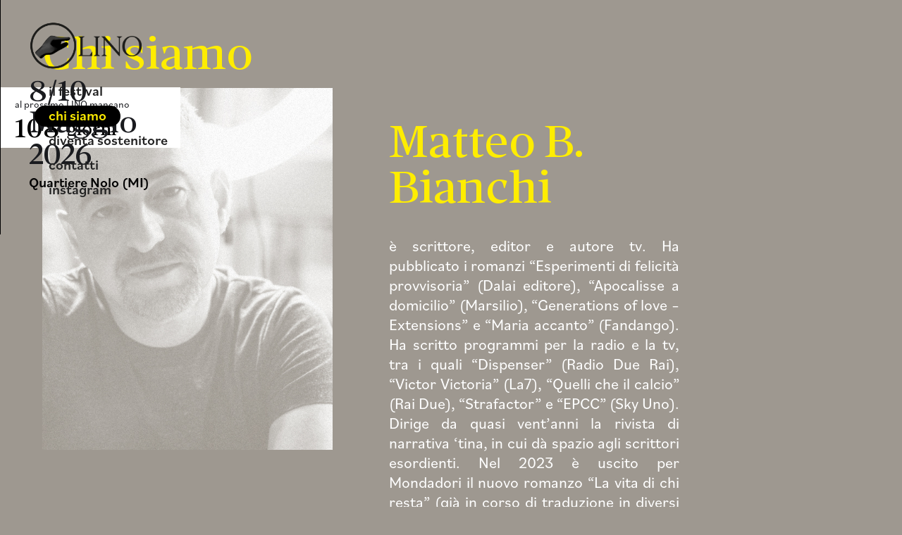

--- FILE ---
content_type: text/html
request_url: https://www.festivalino.it/chi-siamo
body_size: 4823
content:
<!DOCTYPE html><!-- This site was created in Webflow. https://webflow.com --><!-- Last Published: Mon Dec 01 2025 12:57:11 GMT+0000 (Coordinated Universal Time) --><html data-wf-domain="www.festivalino.it" data-wf-page="65f051f7954f66440ec9a2b9" data-wf-site="65f051f7954f66440ec9a27a" lang="en"><head><meta charset="utf-8"/><title>Festivalino - Chi siamo</title><meta content="LINO è un piccolo festival letterario (un festivalino, appunto) che si tiene ogni anno nel quartiere di NoLo, a Milano. Si parla di libri (ma anche di molto altro), si beve, si chiacchiera, si sta rilassati." name="description"/><meta content="Festivalino - Chi siamo" property="og:title"/><meta content="LINO è un piccolo festival letterario (un festivalino, appunto) che si tiene ogni anno nel quartiere di NoLo, a Milano. Si parla di libri (ma anche di molto altro), si beve, si chiacchiera, si sta rilassati." property="og:description"/><meta content="https://cdn.prod.website-files.com/65f051f7954f66440ec9a27a/6634e64d9b259fb1fdcb3566_P_sito.jpg" property="og:image"/><meta content="Festivalino - Chi siamo" property="twitter:title"/><meta content="LINO è un piccolo festival letterario (un festivalino, appunto) che si tiene ogni anno nel quartiere di NoLo, a Milano. Si parla di libri (ma anche di molto altro), si beve, si chiacchiera, si sta rilassati." property="twitter:description"/><meta content="https://cdn.prod.website-files.com/65f051f7954f66440ec9a27a/6634e64d9b259fb1fdcb3566_P_sito.jpg" property="twitter:image"/><meta property="og:type" content="website"/><meta content="summary_large_image" name="twitter:card"/><meta content="width=device-width, initial-scale=1" name="viewport"/><meta content="Webflow" name="generator"/><link href="https://cdn.prod.website-files.com/65f051f7954f66440ec9a27a/css/festivalino.webflow.shared.31e4edf35.css" rel="stylesheet" type="text/css"/><link href="https://fonts.googleapis.com" rel="preconnect"/><link href="https://fonts.gstatic.com" rel="preconnect" crossorigin="anonymous"/><script src="https://ajax.googleapis.com/ajax/libs/webfont/1.6.26/webfont.js" type="text/javascript"></script><script type="text/javascript">WebFont.load({  google: {    families: ["Montserrat:100,100italic,200,200italic,300,300italic,400,400italic,500,500italic,600,600italic,700,700italic,800,800italic,900,900italic"]  }});</script><script src="https://use.typekit.net/rhi0juu.js" type="text/javascript"></script><script type="text/javascript">try{Typekit.load();}catch(e){}</script><script type="text/javascript">!function(o,c){var n=c.documentElement,t=" w-mod-";n.className+=t+"js",("ontouchstart"in o||o.DocumentTouch&&c instanceof DocumentTouch)&&(n.className+=t+"touch")}(window,document);</script><link href="https://cdn.prod.website-files.com/65f051f7954f66440ec9a27a/6634feda76ed98e993ab270e_favicon32.png" rel="shortcut icon" type="image/x-icon"/><link href="https://cdn.prod.website-files.com/65f051f7954f66440ec9a27a/6634fedec4b96c27217aa6b5_favicon256.png" rel="apple-touch-icon"/></head><body class="body-2"><div data-collapse="medium" data-animation="default" data-duration="400" data-easing="ease" data-easing2="ease" role="banner" class="navigation w-nav"><div class="div-block"><h6 class="p-head">al prossimo LINO mancano</h6><div class="div-block-2"><h6 id="days" class="paragraph countdown days">45 </h6><h6 class="paragraph countdown">giorni</h6></div></div><div class="navigation-wrap"><section class="section-3"><a href="/" class="logo-link w-nav-brand"><img src="https://cdn.prod.website-files.com/65f051f7954f66440ec9a27a/6634e33e935214d9dc4e1576_mano.png" width="75" alt="" class="logo-image"/></a><img src="https://cdn.prod.website-files.com/65f051f7954f66440ec9a27a/6634e387b112e9ef7df4d9fe_scritta.png" loading="lazy" alt="" class="image-16"/></section><h2 class="heading-4">8/10 Maggio 2026</h2><h6 class="paragraph header">Quartiere Nolo (MI)</h6><div class="menu"><nav role="navigation" class="navigation-items w-nav-menu"><a href="/festival" class="navigation-item w-nav-link">il festival</a><a href="/chi-siamo" aria-current="page" class="navigation-item w-nav-link w--current">chi siamo</a><a href="/diventa-sostenitore" class="navigation-item w-nav-link">diventa sostenitore</a><a href="/contact" class="navigation-item w-nav-link">contatti</a><a href="https://www.instagram.com/festivalino/" target="_blank" class="navigation-item w-nav-link">instagram</a></nav><div class="menu-button w-nav-button"><img src="https://cdn.prod.website-files.com/65f051f7954f66440ec9a27a/65f051f7954f66440ec9a2dd_menu-icon.png" width="30" alt="" class="menu-icon"/></div></div></div></div><div class="section cc-home-wrap"><div class="heading-jumbo yellow">Chi siamo<br/></div><div class="w-layout-grid about-grid cc-about-2"><div id="w-node-c6e17663-e46e-36ac-07b3-0df97e3172c3-0ec9a2b9" class="div-block-6"><div class="home-section-wrap"><h2 class="heading-jumbo yellow no-margin">Matteo B. <br/>Bianchi</h2><p class="paragraph white">è scrittore, editor e autore tv. Ha pubblicato i romanzi “Esperimenti di felicità provvisoria” (Dalai editore), “Apocalisse a domicilio” (Marsilio), “Generations of love – Extensions” e “Maria accanto” (Fandango). Ha scritto programmi per la radio e la tv, tra i quali “Dispenser” (Radio Due Rai), “Victor Victoria” (La7), “Quelli che il calcio” (Rai Due), “Strafactor” e “EPCC” (Sky Uno). Dirige da quasi vent’anni la rivista di narrativa ‘tina, in cui dà spazio agli scrittori esordienti. Nel 2023 è uscito per Mondadori il nuovo romanzo “La vita di chi resta” (già in corso di traduzione in diversi paesi, inclusi Stati Uniti e Giappone). È il direttore editoriale della casa editrice “Accento”, fondata da Alessandro Cattelan.</p></div></div><img src="https://cdn.prod.website-files.com/65f051f7954f66440ec9a27a/6627d813977d607e3c526ceb_65fdbb855c5dec8990bd7857_matte.jpeg" id="w-node-c6e17663-e46e-36ac-07b3-0df97e3172ce-0ec9a2b9" sizes="(max-width: 767px) 100vw, (max-width: 991px) 650px, 590px" srcset="https://cdn.prod.website-files.com/65f051f7954f66440ec9a27a/6627d813977d607e3c526ceb_65fdbb855c5dec8990bd7857_matte-p-500.jpeg 500w, https://cdn.prod.website-files.com/65f051f7954f66440ec9a27a/6627d813977d607e3c526ceb_65fdbb855c5dec8990bd7857_matte.jpeg 530w" alt="" class="image-13"/></div><div class="divider"></div><div class="w-layout-grid about-grid cc-about-2"><div id="w-node-a210358b-89cd-24c3-9dbb-ff5e2de74f22-0ec9a2b9" class="div-block-6"><div class="home-section-wrap"><h2 class="heading-jumbo yellow no-margin">Marco <br/>Rossari</h2><p class="paragraph white">è scrittore e traduttore. Ha pubblicato il libro di racconti “L’unico scrittore buono è quello morto” (edizioni e/o), il saggio “Bob Dylan. Il fantasma dell’elettricità” (add), il romanzo “Le cento vite di Nemesio” (edizioni e/o), il romanzo “Nel cuore della notte” (Einaudi) e, con Veronica Raimo, il libro di filastrocche “Le bambinacce” (Feltrinelli). Ha tradotto, tra gli altri, Charles Dickens, George Orwell, Anthony Burgess, John Niven, Francis Scott Fitzgerald, MalcolmLowry, James M. Cain, Mark Twain, Alan Bennett, T.S. Eliot. Insegna alla Scuola Belleville. Nel 2023 ha pubblicato “L’ombra del vulcano” (Einaudi).</p></div></div><img src="https://cdn.prod.website-files.com/65f051f7954f66440ec9a27a/6627d815c1863fa075814bbc_65f090ed440d30203912929c_marco.jpeg" id="w-node-a210358b-89cd-24c3-9dbb-ff5e2de74f28-0ec9a2b9" sizes="(max-width: 767px) 100vw, (max-width: 991px) 650px, 590px" srcset="https://cdn.prod.website-files.com/65f051f7954f66440ec9a27a/6627d815c1863fa075814bbc_65f090ed440d30203912929c_marco-p-500.jpeg 500w, https://cdn.prod.website-files.com/65f051f7954f66440ec9a27a/6627d815c1863fa075814bbc_65f090ed440d30203912929c_marco.jpeg 530w" alt="" class="image-13"/></div><div class="divider"></div><div class="w-layout-grid about-grid cc-about-2"><div id="w-node-ce00d3a0-90dd-8e8b-6736-783962009c7f-0ec9a2b9" class="div-block-6"><div class="home-section-wrap"><h2 class="heading-jumbo yellow no-margin">Libreria Noi</h2><p class="paragraph white">è una libreria indipendente specializzata in illustrati, anche se sugli scaffali si possono trovare libri di narrativa, saggi, libri di viaggio, riviste indipendenti, manuali di cucina, libri fotografici, libri di design e architettura, libri d’arte, graphic novel, libri per bambini, libri d’artista, libri pop-up, flip book. E non ci sono solo i libri. Quaderni, blocchi, taccuini e altri oggetti, quasi tutti autoprodotti in piccole tirature, vengono da Palermo, Praga, Tokyo o Helsinki. Infine, appese alle pareti o adagiate tra i libri, ci sono le stampe e le opere d’arte, una sezione in continua espansione. NOI Libreria è un posto dove stare. Dove imparare. Dove incontrare.</p></div></div><img src="https://cdn.prod.website-files.com/65f051f7954f66440ec9a27a/6627d81353c4ab74a50a46ac_65f090ed54694650bf8e353c_noi.jpeg" id="w-node-ce00d3a0-90dd-8e8b-6736-783962009c85-0ec9a2b9" sizes="(max-width: 767px) 100vw, (max-width: 991px) 650px, 590px" srcset="https://cdn.prod.website-files.com/65f051f7954f66440ec9a27a/6627d81353c4ab74a50a46ac_65f090ed54694650bf8e353c_noi-p-500.jpeg 500w, https://cdn.prod.website-files.com/65f051f7954f66440ec9a27a/6627d81353c4ab74a50a46ac_65f090ed54694650bf8e353c_noi.jpeg 530w" alt="" class="image-13"/></div><div class="divider"></div><div class="w-layout-grid about-grid cc-about-2"><div id="w-node-a3f9db3a-9d7a-a066-f99d-97cc69d92993-0ec9a2b9" class="div-block-6"><div class="home-section-wrap"><p class="paragraph white prod">Con la produzione di</p><h2 class="heading-jumbo yellow no-margin prod">Neoslogos srl Impresa Sociale</h2></div></div><img src="https://cdn.prod.website-files.com/65f051f7954f66440ec9a27a/65f0920641dfab971e603e8d_neos.png" id="w-node-a3f9db3a-9d7a-a066-f99d-97cc69d92999-0ec9a2b9" alt="" class="image-2"/></div></div><div class="section"><div class="container"><div class="footer-wrap"><h1 class="heading-2">LINO è (anche) su</h1><a href="https://www.instagram.com/festivalino/" class="button-2 w-button">Instagram</a></div><div class="divider"></div><div class="w-layout-hflex flex-block-2"><img src="https://cdn.prod.website-files.com/65f051f7954f66440ec9a27a/682b2e57df8de7de3d520187_1.png" loading="lazy" sizes="(max-width: 819px) 100vw, 819px" srcset="https://cdn.prod.website-files.com/65f051f7954f66440ec9a27a/682b2e57df8de7de3d520187_1-p-500.png 500w, https://cdn.prod.website-files.com/65f051f7954f66440ec9a27a/682b2e57df8de7de3d520187_1-p-800.png 800w, https://cdn.prod.website-files.com/65f051f7954f66440ec9a27a/682b2e57df8de7de3d520187_1.png 819w" alt="" class="img-footer"/><img src="https://cdn.prod.website-files.com/65f051f7954f66440ec9a27a/682b2f65c7db42545a88f99d_fondaz2.png" loading="lazy" sizes="(max-width: 819px) 100vw, 819px" srcset="https://cdn.prod.website-files.com/65f051f7954f66440ec9a27a/682b2f65c7db42545a88f99d_fondaz2-p-500.png 500w, https://cdn.prod.website-files.com/65f051f7954f66440ec9a27a/682b2f65c7db42545a88f99d_fondaz2-p-800.png 800w, https://cdn.prod.website-files.com/65f051f7954f66440ec9a27a/682b2f65c7db42545a88f99d_fondaz2.png 819w" alt="" class="img-footer"/><img src="https://cdn.prod.website-files.com/65f051f7954f66440ec9a27a/682b2e56c7db42545a8802ed_2.png" loading="lazy" sizes="(max-width: 819px) 100vw, 819px" srcset="https://cdn.prod.website-files.com/65f051f7954f66440ec9a27a/682b2e56c7db42545a8802ed_2-p-500.png 500w, https://cdn.prod.website-files.com/65f051f7954f66440ec9a27a/682b2e56c7db42545a8802ed_2-p-800.png 800w, https://cdn.prod.website-files.com/65f051f7954f66440ec9a27a/682b2e56c7db42545a8802ed_2.png 819w" alt="" class="img-footer"/><img src="https://cdn.prod.website-files.com/65f051f7954f66440ec9a27a/682b2e57236bb3e66eefcb28_3.png" loading="lazy" sizes="(max-width: 819px) 100vw, 819px" srcset="https://cdn.prod.website-files.com/65f051f7954f66440ec9a27a/682b2e57236bb3e66eefcb28_3-p-500.png 500w, https://cdn.prod.website-files.com/65f051f7954f66440ec9a27a/682b2e57236bb3e66eefcb28_3-p-800.png 800w, https://cdn.prod.website-files.com/65f051f7954f66440ec9a27a/682b2e57236bb3e66eefcb28_3.png 819w" alt="" class="img-footer"/><img src="https://cdn.prod.website-files.com/65f051f7954f66440ec9a27a/682b2f552789d6f475212b1d_NEOS.png" loading="lazy" sizes="(max-width: 819px) 100vw, 819px" srcset="https://cdn.prod.website-files.com/65f051f7954f66440ec9a27a/682b2f552789d6f475212b1d_NEOS-p-500.png 500w, https://cdn.prod.website-files.com/65f051f7954f66440ec9a27a/682b2f552789d6f475212b1d_NEOS-p-800.png 800w, https://cdn.prod.website-files.com/65f051f7954f66440ec9a27a/682b2f552789d6f475212b1d_NEOS.png 819w" alt="" class="img-footer"/></div><div class="paragraph footer">Website: <a href="https://pop-eye.studio" target="_blank">pop-eye studio</a> // Identità: <a href="https://www.instagram.com/alessiocancellieri/?hl=it" target="_blank">Alessio Cancellieri</a></div></div></div><script src="https://d3e54v103j8qbb.cloudfront.net/js/jquery-3.5.1.min.dc5e7f18c8.js?site=65f051f7954f66440ec9a27a" type="text/javascript" integrity="sha256-9/aliU8dGd2tb6OSsuzixeV4y/faTqgFtohetphbbj0=" crossorigin="anonymous"></script><script src="https://cdn.prod.website-files.com/65f051f7954f66440ec9a27a/js/webflow.schunk.36b8fb49256177c8.js" type="text/javascript"></script><script src="https://cdn.prod.website-files.com/65f051f7954f66440ec9a27a/js/webflow.schunk.255f6c405daa0755.js" type="text/javascript"></script><script src="https://cdn.prod.website-files.com/65f051f7954f66440ec9a27a/js/webflow.188687e8.a47eb3c71e0edb62.js" type="text/javascript"></script><script>
  	// Countdown Timer by Flowbase
		// Set the target date and time
		var target_date = new Date("May 7, 2026 23:59:59").getTime();

		// Update the countdown timer every second
		var countdown_timer = setInterval(function() {

			// Get the current date and time
			var current_date = new Date().getTime();

			// Calculate the remaining time in milliseconds
			var distance = target_date - current_date;

			// Calculate the remaining days, hours, minutes, and seconds
			var day = 1000 * 60 * 60 * 24;
			var hour = 1000 * 60 * 60;
			var minute = 1000 * 60;
			var second = 1000;
      
			// Add the ID to your HTML/Webflow text elements
			document.getElementById('days').innerText = Math.floor(distance / (day));
			document.getElementById('hours').innerText = Math.floor((distance % (day)) / (hour));
			document.getElementById('minutes').innerText = Math.floor((distance % (hour)) / (minute));
			document.getElementById('seconds').innerText = Math.floor((distance % (minute)) / second);

			// Check if the countdown is complete
			if (distance < 0) {
				clearInterval(countdown_timer);
				document.getElementById('days').innerText = '0';
				document.getElementById('hours').innerText = '0';
				document.getElementById('minutes').innerText = '0';
				document.getElementById('seconds').innerText = '0';
      // You can display an element at the end of the countdown with this ID  
        document.getElementById('message').style.display = 'block';
			}

		}, 1000);
	</script>

<script>
document.addEventListener("DOMContentLoaded", () => {
  const transition = document.querySelector(".page-transition");

  // Fade in all'avvio
  transition.style.opacity = 0;

  // Intercetta tutti i link interni
  document.querySelectorAll('a[href]').forEach(link => {
    const href = link.getAttribute('href');
    if (href && !href.startsWith('#') && !link.hasAttribute('target')) {
      link.addEventListener('click', e => {
        e.preventDefault();
        transition.style.pointerEvents = 'auto';
        transition.style.opacity = 1;
        setTimeout(() => {
          window.location.href = href;
        }, 600); // stesso tempo della transizione CSS
      });
    }
  });
});
</script>
</body></html>

--- FILE ---
content_type: text/css
request_url: https://cdn.prod.website-files.com/65f051f7954f66440ec9a27a/css/festivalino.webflow.shared.31e4edf35.css
body_size: 18062
content:
html {
  -webkit-text-size-adjust: 100%;
  -ms-text-size-adjust: 100%;
  font-family: sans-serif;
}

body {
  margin: 0;
}

article, aside, details, figcaption, figure, footer, header, hgroup, main, menu, nav, section, summary {
  display: block;
}

audio, canvas, progress, video {
  vertical-align: baseline;
  display: inline-block;
}

audio:not([controls]) {
  height: 0;
  display: none;
}

[hidden], template {
  display: none;
}

a {
  background-color: #0000;
}

a:active, a:hover {
  outline: 0;
}

abbr[title] {
  border-bottom: 1px dotted;
}

b, strong {
  font-weight: bold;
}

dfn {
  font-style: italic;
}

h1 {
  margin: .67em 0;
  font-size: 2em;
}

mark {
  color: #000;
  background: #ff0;
}

small {
  font-size: 80%;
}

sub, sup {
  vertical-align: baseline;
  font-size: 75%;
  line-height: 0;
  position: relative;
}

sup {
  top: -.5em;
}

sub {
  bottom: -.25em;
}

img {
  border: 0;
}

svg:not(:root) {
  overflow: hidden;
}

hr {
  box-sizing: content-box;
  height: 0;
}

pre {
  overflow: auto;
}

code, kbd, pre, samp {
  font-family: monospace;
  font-size: 1em;
}

button, input, optgroup, select, textarea {
  color: inherit;
  font: inherit;
  margin: 0;
}

button {
  overflow: visible;
}

button, select {
  text-transform: none;
}

button, html input[type="button"], input[type="reset"] {
  -webkit-appearance: button;
  cursor: pointer;
}

button[disabled], html input[disabled] {
  cursor: default;
}

button::-moz-focus-inner, input::-moz-focus-inner {
  border: 0;
  padding: 0;
}

input {
  line-height: normal;
}

input[type="checkbox"], input[type="radio"] {
  box-sizing: border-box;
  padding: 0;
}

input[type="number"]::-webkit-inner-spin-button, input[type="number"]::-webkit-outer-spin-button {
  height: auto;
}

input[type="search"] {
  -webkit-appearance: none;
}

input[type="search"]::-webkit-search-cancel-button, input[type="search"]::-webkit-search-decoration {
  -webkit-appearance: none;
}

legend {
  border: 0;
  padding: 0;
}

textarea {
  overflow: auto;
}

optgroup {
  font-weight: bold;
}

table {
  border-collapse: collapse;
  border-spacing: 0;
}

td, th {
  padding: 0;
}

@font-face {
  font-family: webflow-icons;
  src: url("[data-uri]") format("truetype");
  font-weight: normal;
  font-style: normal;
}

[class^="w-icon-"], [class*=" w-icon-"] {
  speak: none;
  font-variant: normal;
  text-transform: none;
  -webkit-font-smoothing: antialiased;
  -moz-osx-font-smoothing: grayscale;
  font-style: normal;
  font-weight: normal;
  line-height: 1;
  font-family: webflow-icons !important;
}

.w-icon-slider-right:before {
  content: "";
}

.w-icon-slider-left:before {
  content: "";
}

.w-icon-nav-menu:before {
  content: "";
}

.w-icon-arrow-down:before, .w-icon-dropdown-toggle:before {
  content: "";
}

.w-icon-file-upload-remove:before {
  content: "";
}

.w-icon-file-upload-icon:before {
  content: "";
}

* {
  box-sizing: border-box;
}

html {
  height: 100%;
}

body {
  color: #333;
  background-color: #fff;
  min-height: 100%;
  margin: 0;
  font-family: Arial, sans-serif;
  font-size: 14px;
  line-height: 20px;
}

img {
  vertical-align: middle;
  max-width: 100%;
  display: inline-block;
}

html.w-mod-touch * {
  background-attachment: scroll !important;
}

.w-block {
  display: block;
}

.w-inline-block {
  max-width: 100%;
  display: inline-block;
}

.w-clearfix:before, .w-clearfix:after {
  content: " ";
  grid-area: 1 / 1 / 2 / 2;
  display: table;
}

.w-clearfix:after {
  clear: both;
}

.w-hidden {
  display: none;
}

.w-button {
  color: #fff;
  line-height: inherit;
  cursor: pointer;
  background-color: #3898ec;
  border: 0;
  border-radius: 0;
  padding: 9px 15px;
  text-decoration: none;
  display: inline-block;
}

input.w-button {
  -webkit-appearance: button;
}

html[data-w-dynpage] [data-w-cloak] {
  color: #0000 !important;
}

.w-code-block {
  margin: unset;
}

pre.w-code-block code {
  all: inherit;
}

.w-optimization {
  display: contents;
}

.w-webflow-badge, .w-webflow-badge > img {
  box-sizing: unset;
  width: unset;
  height: unset;
  max-height: unset;
  max-width: unset;
  min-height: unset;
  min-width: unset;
  margin: unset;
  padding: unset;
  float: unset;
  clear: unset;
  border: unset;
  border-radius: unset;
  background: unset;
  background-image: unset;
  background-position: unset;
  background-size: unset;
  background-repeat: unset;
  background-origin: unset;
  background-clip: unset;
  background-attachment: unset;
  background-color: unset;
  box-shadow: unset;
  transform: unset;
  direction: unset;
  font-family: unset;
  font-weight: unset;
  color: unset;
  font-size: unset;
  line-height: unset;
  font-style: unset;
  font-variant: unset;
  text-align: unset;
  letter-spacing: unset;
  -webkit-text-decoration: unset;
  text-decoration: unset;
  text-indent: unset;
  text-transform: unset;
  list-style-type: unset;
  text-shadow: unset;
  vertical-align: unset;
  cursor: unset;
  white-space: unset;
  word-break: unset;
  word-spacing: unset;
  word-wrap: unset;
  transition: unset;
}

.w-webflow-badge {
  white-space: nowrap;
  cursor: pointer;
  box-shadow: 0 0 0 1px #0000001a, 0 1px 3px #0000001a;
  visibility: visible !important;
  opacity: 1 !important;
  z-index: 2147483647 !important;
  color: #aaadb0 !important;
  overflow: unset !important;
  background-color: #fff !important;
  border-radius: 3px !important;
  width: auto !important;
  height: auto !important;
  margin: 0 !important;
  padding: 6px !important;
  font-size: 12px !important;
  line-height: 14px !important;
  text-decoration: none !important;
  display: inline-block !important;
  position: fixed !important;
  inset: auto 12px 12px auto !important;
  transform: none !important;
}

.w-webflow-badge > img {
  position: unset;
  visibility: unset !important;
  opacity: 1 !important;
  vertical-align: middle !important;
  display: inline-block !important;
}

h1, h2, h3, h4, h5, h6 {
  margin-bottom: 10px;
  font-weight: bold;
}

h1 {
  margin-top: 20px;
  font-size: 38px;
  line-height: 44px;
}

h2 {
  margin-top: 20px;
  font-size: 32px;
  line-height: 36px;
}

h3 {
  margin-top: 20px;
  font-size: 24px;
  line-height: 30px;
}

h4 {
  margin-top: 10px;
  font-size: 18px;
  line-height: 24px;
}

h5 {
  margin-top: 10px;
  font-size: 14px;
  line-height: 20px;
}

h6 {
  margin-top: 10px;
  font-size: 12px;
  line-height: 18px;
}

p {
  margin-top: 0;
  margin-bottom: 10px;
}

blockquote {
  border-left: 5px solid #e2e2e2;
  margin: 0 0 10px;
  padding: 10px 20px;
  font-size: 18px;
  line-height: 22px;
}

figure {
  margin: 0 0 10px;
}

figcaption {
  text-align: center;
  margin-top: 5px;
}

ul, ol {
  margin-top: 0;
  margin-bottom: 10px;
  padding-left: 40px;
}

.w-list-unstyled {
  padding-left: 0;
  list-style: none;
}

.w-embed:before, .w-embed:after {
  content: " ";
  grid-area: 1 / 1 / 2 / 2;
  display: table;
}

.w-embed:after {
  clear: both;
}

.w-video {
  width: 100%;
  padding: 0;
  position: relative;
}

.w-video iframe, .w-video object, .w-video embed {
  border: none;
  width: 100%;
  height: 100%;
  position: absolute;
  top: 0;
  left: 0;
}

fieldset {
  border: 0;
  margin: 0;
  padding: 0;
}

button, [type="button"], [type="reset"] {
  cursor: pointer;
  -webkit-appearance: button;
  border: 0;
}

.w-form {
  margin: 0 0 15px;
}

.w-form-done {
  text-align: center;
  background-color: #ddd;
  padding: 20px;
  display: none;
}

.w-form-fail {
  background-color: #ffdede;
  margin-top: 10px;
  padding: 10px;
  display: none;
}

label {
  margin-bottom: 5px;
  font-weight: bold;
  display: block;
}

.w-input, .w-select {
  color: #333;
  vertical-align: middle;
  background-color: #fff;
  border: 1px solid #ccc;
  width: 100%;
  height: 38px;
  margin-bottom: 10px;
  padding: 8px 12px;
  font-size: 14px;
  line-height: 1.42857;
  display: block;
}

.w-input::placeholder, .w-select::placeholder {
  color: #999;
}

.w-input:focus, .w-select:focus {
  border-color: #3898ec;
  outline: 0;
}

.w-input[disabled], .w-select[disabled], .w-input[readonly], .w-select[readonly], fieldset[disabled] .w-input, fieldset[disabled] .w-select {
  cursor: not-allowed;
}

.w-input[disabled]:not(.w-input-disabled), .w-select[disabled]:not(.w-input-disabled), .w-input[readonly], .w-select[readonly], fieldset[disabled]:not(.w-input-disabled) .w-input, fieldset[disabled]:not(.w-input-disabled) .w-select {
  background-color: #eee;
}

textarea.w-input, textarea.w-select {
  height: auto;
}

.w-select {
  background-color: #f3f3f3;
}

.w-select[multiple] {
  height: auto;
}

.w-form-label {
  cursor: pointer;
  margin-bottom: 0;
  font-weight: normal;
  display: inline-block;
}

.w-radio {
  margin-bottom: 5px;
  padding-left: 20px;
  display: block;
}

.w-radio:before, .w-radio:after {
  content: " ";
  grid-area: 1 / 1 / 2 / 2;
  display: table;
}

.w-radio:after {
  clear: both;
}

.w-radio-input {
  float: left;
  margin: 3px 0 0 -20px;
  line-height: normal;
}

.w-file-upload {
  margin-bottom: 10px;
  display: block;
}

.w-file-upload-input {
  opacity: 0;
  z-index: -100;
  width: .1px;
  height: .1px;
  position: absolute;
  overflow: hidden;
}

.w-file-upload-default, .w-file-upload-uploading, .w-file-upload-success {
  color: #333;
  display: inline-block;
}

.w-file-upload-error {
  margin-top: 10px;
  display: block;
}

.w-file-upload-default.w-hidden, .w-file-upload-uploading.w-hidden, .w-file-upload-error.w-hidden, .w-file-upload-success.w-hidden {
  display: none;
}

.w-file-upload-uploading-btn {
  cursor: pointer;
  background-color: #fafafa;
  border: 1px solid #ccc;
  margin: 0;
  padding: 8px 12px;
  font-size: 14px;
  font-weight: normal;
  display: flex;
}

.w-file-upload-file {
  background-color: #fafafa;
  border: 1px solid #ccc;
  flex-grow: 1;
  justify-content: space-between;
  margin: 0;
  padding: 8px 9px 8px 11px;
  display: flex;
}

.w-file-upload-file-name {
  font-size: 14px;
  font-weight: normal;
  display: block;
}

.w-file-remove-link {
  cursor: pointer;
  width: auto;
  height: auto;
  margin-top: 3px;
  margin-left: 10px;
  padding: 3px;
  display: block;
}

.w-icon-file-upload-remove {
  margin: auto;
  font-size: 10px;
}

.w-file-upload-error-msg {
  color: #ea384c;
  padding: 2px 0;
  display: inline-block;
}

.w-file-upload-info {
  padding: 0 12px;
  line-height: 38px;
  display: inline-block;
}

.w-file-upload-label {
  cursor: pointer;
  background-color: #fafafa;
  border: 1px solid #ccc;
  margin: 0;
  padding: 8px 12px;
  font-size: 14px;
  font-weight: normal;
  display: inline-block;
}

.w-icon-file-upload-icon, .w-icon-file-upload-uploading {
  width: 20px;
  margin-right: 8px;
  display: inline-block;
}

.w-icon-file-upload-uploading {
  height: 20px;
}

.w-container {
  max-width: 940px;
  margin-left: auto;
  margin-right: auto;
}

.w-container:before, .w-container:after {
  content: " ";
  grid-area: 1 / 1 / 2 / 2;
  display: table;
}

.w-container:after {
  clear: both;
}

.w-container .w-row {
  margin-left: -10px;
  margin-right: -10px;
}

.w-row:before, .w-row:after {
  content: " ";
  grid-area: 1 / 1 / 2 / 2;
  display: table;
}

.w-row:after {
  clear: both;
}

.w-row .w-row {
  margin-left: 0;
  margin-right: 0;
}

.w-col {
  float: left;
  width: 100%;
  min-height: 1px;
  padding-left: 10px;
  padding-right: 10px;
  position: relative;
}

.w-col .w-col {
  padding-left: 0;
  padding-right: 0;
}

.w-col-1 {
  width: 8.33333%;
}

.w-col-2 {
  width: 16.6667%;
}

.w-col-3 {
  width: 25%;
}

.w-col-4 {
  width: 33.3333%;
}

.w-col-5 {
  width: 41.6667%;
}

.w-col-6 {
  width: 50%;
}

.w-col-7 {
  width: 58.3333%;
}

.w-col-8 {
  width: 66.6667%;
}

.w-col-9 {
  width: 75%;
}

.w-col-10 {
  width: 83.3333%;
}

.w-col-11 {
  width: 91.6667%;
}

.w-col-12 {
  width: 100%;
}

.w-hidden-main {
  display: none !important;
}

@media screen and (max-width: 991px) {
  .w-container {
    max-width: 728px;
  }

  .w-hidden-main {
    display: inherit !important;
  }

  .w-hidden-medium {
    display: none !important;
  }

  .w-col-medium-1 {
    width: 8.33333%;
  }

  .w-col-medium-2 {
    width: 16.6667%;
  }

  .w-col-medium-3 {
    width: 25%;
  }

  .w-col-medium-4 {
    width: 33.3333%;
  }

  .w-col-medium-5 {
    width: 41.6667%;
  }

  .w-col-medium-6 {
    width: 50%;
  }

  .w-col-medium-7 {
    width: 58.3333%;
  }

  .w-col-medium-8 {
    width: 66.6667%;
  }

  .w-col-medium-9 {
    width: 75%;
  }

  .w-col-medium-10 {
    width: 83.3333%;
  }

  .w-col-medium-11 {
    width: 91.6667%;
  }

  .w-col-medium-12 {
    width: 100%;
  }

  .w-col-stack {
    width: 100%;
    left: auto;
    right: auto;
  }
}

@media screen and (max-width: 767px) {
  .w-hidden-main, .w-hidden-medium {
    display: inherit !important;
  }

  .w-hidden-small {
    display: none !important;
  }

  .w-row, .w-container .w-row {
    margin-left: 0;
    margin-right: 0;
  }

  .w-col {
    width: 100%;
    left: auto;
    right: auto;
  }

  .w-col-small-1 {
    width: 8.33333%;
  }

  .w-col-small-2 {
    width: 16.6667%;
  }

  .w-col-small-3 {
    width: 25%;
  }

  .w-col-small-4 {
    width: 33.3333%;
  }

  .w-col-small-5 {
    width: 41.6667%;
  }

  .w-col-small-6 {
    width: 50%;
  }

  .w-col-small-7 {
    width: 58.3333%;
  }

  .w-col-small-8 {
    width: 66.6667%;
  }

  .w-col-small-9 {
    width: 75%;
  }

  .w-col-small-10 {
    width: 83.3333%;
  }

  .w-col-small-11 {
    width: 91.6667%;
  }

  .w-col-small-12 {
    width: 100%;
  }
}

@media screen and (max-width: 479px) {
  .w-container {
    max-width: none;
  }

  .w-hidden-main, .w-hidden-medium, .w-hidden-small {
    display: inherit !important;
  }

  .w-hidden-tiny {
    display: none !important;
  }

  .w-col {
    width: 100%;
  }

  .w-col-tiny-1 {
    width: 8.33333%;
  }

  .w-col-tiny-2 {
    width: 16.6667%;
  }

  .w-col-tiny-3 {
    width: 25%;
  }

  .w-col-tiny-4 {
    width: 33.3333%;
  }

  .w-col-tiny-5 {
    width: 41.6667%;
  }

  .w-col-tiny-6 {
    width: 50%;
  }

  .w-col-tiny-7 {
    width: 58.3333%;
  }

  .w-col-tiny-8 {
    width: 66.6667%;
  }

  .w-col-tiny-9 {
    width: 75%;
  }

  .w-col-tiny-10 {
    width: 83.3333%;
  }

  .w-col-tiny-11 {
    width: 91.6667%;
  }

  .w-col-tiny-12 {
    width: 100%;
  }
}

.w-widget {
  position: relative;
}

.w-widget-map {
  width: 100%;
  height: 400px;
}

.w-widget-map label {
  width: auto;
  display: inline;
}

.w-widget-map img {
  max-width: inherit;
}

.w-widget-map .gm-style-iw {
  text-align: center;
}

.w-widget-map .gm-style-iw > button {
  display: none !important;
}

.w-widget-twitter {
  overflow: hidden;
}

.w-widget-twitter-count-shim {
  vertical-align: top;
  text-align: center;
  background: #fff;
  border: 1px solid #758696;
  border-radius: 3px;
  width: 28px;
  height: 20px;
  display: inline-block;
  position: relative;
}

.w-widget-twitter-count-shim * {
  pointer-events: none;
  -webkit-user-select: none;
  user-select: none;
}

.w-widget-twitter-count-shim .w-widget-twitter-count-inner {
  text-align: center;
  color: #999;
  font-family: serif;
  font-size: 15px;
  line-height: 12px;
  position: relative;
}

.w-widget-twitter-count-shim .w-widget-twitter-count-clear {
  display: block;
  position: relative;
}

.w-widget-twitter-count-shim.w--large {
  width: 36px;
  height: 28px;
}

.w-widget-twitter-count-shim.w--large .w-widget-twitter-count-inner {
  font-size: 18px;
  line-height: 18px;
}

.w-widget-twitter-count-shim:not(.w--vertical) {
  margin-left: 5px;
  margin-right: 8px;
}

.w-widget-twitter-count-shim:not(.w--vertical).w--large {
  margin-left: 6px;
}

.w-widget-twitter-count-shim:not(.w--vertical):before, .w-widget-twitter-count-shim:not(.w--vertical):after {
  content: " ";
  pointer-events: none;
  border: solid #0000;
  width: 0;
  height: 0;
  position: absolute;
  top: 50%;
  left: 0;
}

.w-widget-twitter-count-shim:not(.w--vertical):before {
  border-width: 4px;
  border-color: #75869600 #5d6c7b #75869600 #75869600;
  margin-top: -4px;
  margin-left: -9px;
}

.w-widget-twitter-count-shim:not(.w--vertical).w--large:before {
  border-width: 5px;
  margin-top: -5px;
  margin-left: -10px;
}

.w-widget-twitter-count-shim:not(.w--vertical):after {
  border-width: 4px;
  border-color: #fff0 #fff #fff0 #fff0;
  margin-top: -4px;
  margin-left: -8px;
}

.w-widget-twitter-count-shim:not(.w--vertical).w--large:after {
  border-width: 5px;
  margin-top: -5px;
  margin-left: -9px;
}

.w-widget-twitter-count-shim.w--vertical {
  width: 61px;
  height: 33px;
  margin-bottom: 8px;
}

.w-widget-twitter-count-shim.w--vertical:before, .w-widget-twitter-count-shim.w--vertical:after {
  content: " ";
  pointer-events: none;
  border: solid #0000;
  width: 0;
  height: 0;
  position: absolute;
  top: 100%;
  left: 50%;
}

.w-widget-twitter-count-shim.w--vertical:before {
  border-width: 5px;
  border-color: #5d6c7b #75869600 #75869600;
  margin-left: -5px;
}

.w-widget-twitter-count-shim.w--vertical:after {
  border-width: 4px;
  border-color: #fff #fff0 #fff0;
  margin-left: -4px;
}

.w-widget-twitter-count-shim.w--vertical .w-widget-twitter-count-inner {
  font-size: 18px;
  line-height: 22px;
}

.w-widget-twitter-count-shim.w--vertical.w--large {
  width: 76px;
}

.w-background-video {
  color: #fff;
  height: 500px;
  position: relative;
  overflow: hidden;
}

.w-background-video > video {
  object-fit: cover;
  z-index: -100;
  background-position: 50%;
  background-size: cover;
  width: 100%;
  height: 100%;
  margin: auto;
  position: absolute;
  inset: -100%;
}

.w-background-video > video::-webkit-media-controls-start-playback-button {
  -webkit-appearance: none;
  display: none !important;
}

.w-background-video--control {
  background-color: #0000;
  padding: 0;
  position: absolute;
  bottom: 1em;
  right: 1em;
}

.w-background-video--control > [hidden] {
  display: none !important;
}

.w-slider {
  text-align: center;
  clear: both;
  -webkit-tap-highlight-color: #0000;
  tap-highlight-color: #0000;
  background: #ddd;
  height: 300px;
  position: relative;
}

.w-slider-mask {
  z-index: 1;
  white-space: nowrap;
  height: 100%;
  display: block;
  position: relative;
  left: 0;
  right: 0;
  overflow: hidden;
}

.w-slide {
  vertical-align: top;
  white-space: normal;
  text-align: left;
  width: 100%;
  height: 100%;
  display: inline-block;
  position: relative;
}

.w-slider-nav {
  z-index: 2;
  text-align: center;
  -webkit-tap-highlight-color: #0000;
  tap-highlight-color: #0000;
  height: 40px;
  margin: auto;
  padding-top: 10px;
  position: absolute;
  inset: auto 0 0;
}

.w-slider-nav.w-round > div {
  border-radius: 100%;
}

.w-slider-nav.w-num > div {
  font-size: inherit;
  line-height: inherit;
  width: auto;
  height: auto;
  padding: .2em .5em;
}

.w-slider-nav.w-shadow > div {
  box-shadow: 0 0 3px #3336;
}

.w-slider-nav-invert {
  color: #fff;
}

.w-slider-nav-invert > div {
  background-color: #2226;
}

.w-slider-nav-invert > div.w-active {
  background-color: #222;
}

.w-slider-dot {
  cursor: pointer;
  background-color: #fff6;
  width: 1em;
  height: 1em;
  margin: 0 3px .5em;
  transition: background-color .1s, color .1s;
  display: inline-block;
  position: relative;
}

.w-slider-dot.w-active {
  background-color: #fff;
}

.w-slider-dot:focus {
  outline: none;
  box-shadow: 0 0 0 2px #fff;
}

.w-slider-dot:focus.w-active {
  box-shadow: none;
}

.w-slider-arrow-left, .w-slider-arrow-right {
  cursor: pointer;
  color: #fff;
  -webkit-tap-highlight-color: #0000;
  tap-highlight-color: #0000;
  -webkit-user-select: none;
  user-select: none;
  width: 80px;
  margin: auto;
  font-size: 40px;
  position: absolute;
  inset: 0;
  overflow: hidden;
}

.w-slider-arrow-left [class^="w-icon-"], .w-slider-arrow-right [class^="w-icon-"], .w-slider-arrow-left [class*=" w-icon-"], .w-slider-arrow-right [class*=" w-icon-"] {
  position: absolute;
}

.w-slider-arrow-left:focus, .w-slider-arrow-right:focus {
  outline: 0;
}

.w-slider-arrow-left {
  z-index: 3;
  right: auto;
}

.w-slider-arrow-right {
  z-index: 4;
  left: auto;
}

.w-icon-slider-left, .w-icon-slider-right {
  width: 1em;
  height: 1em;
  margin: auto;
  inset: 0;
}

.w-slider-aria-label {
  clip: rect(0 0 0 0);
  border: 0;
  width: 1px;
  height: 1px;
  margin: -1px;
  padding: 0;
  position: absolute;
  overflow: hidden;
}

.w-slider-force-show {
  display: block !important;
}

.w-dropdown {
  text-align: left;
  z-index: 900;
  margin-left: auto;
  margin-right: auto;
  display: inline-block;
  position: relative;
}

.w-dropdown-btn, .w-dropdown-toggle, .w-dropdown-link {
  vertical-align: top;
  color: #222;
  text-align: left;
  white-space: nowrap;
  margin-left: auto;
  margin-right: auto;
  padding: 20px;
  text-decoration: none;
  position: relative;
}

.w-dropdown-toggle {
  -webkit-user-select: none;
  user-select: none;
  cursor: pointer;
  padding-right: 40px;
  display: inline-block;
}

.w-dropdown-toggle:focus {
  outline: 0;
}

.w-icon-dropdown-toggle {
  width: 1em;
  height: 1em;
  margin: auto 20px auto auto;
  position: absolute;
  top: 0;
  bottom: 0;
  right: 0;
}

.w-dropdown-list {
  background: #ddd;
  min-width: 100%;
  display: none;
  position: absolute;
}

.w-dropdown-list.w--open {
  display: block;
}

.w-dropdown-link {
  color: #222;
  padding: 10px 20px;
  display: block;
}

.w-dropdown-link.w--current {
  color: #0082f3;
}

.w-dropdown-link:focus {
  outline: 0;
}

@media screen and (max-width: 767px) {
  .w-nav-brand {
    padding-left: 10px;
  }
}

.w-lightbox-backdrop {
  cursor: auto;
  letter-spacing: normal;
  text-indent: 0;
  text-shadow: none;
  text-transform: none;
  visibility: visible;
  white-space: normal;
  word-break: normal;
  word-spacing: normal;
  word-wrap: normal;
  color: #fff;
  text-align: center;
  z-index: 2000;
  opacity: 0;
  -webkit-user-select: none;
  -moz-user-select: none;
  -webkit-tap-highlight-color: transparent;
  background: #000000e6;
  outline: 0;
  font-family: Helvetica Neue, Helvetica, Ubuntu, Segoe UI, Verdana, sans-serif;
  font-size: 17px;
  font-style: normal;
  font-weight: 300;
  line-height: 1.2;
  list-style: disc;
  position: fixed;
  inset: 0;
  -webkit-transform: translate(0);
}

.w-lightbox-backdrop, .w-lightbox-container {
  -webkit-overflow-scrolling: touch;
  height: 100%;
  overflow: auto;
}

.w-lightbox-content {
  height: 100vh;
  position: relative;
  overflow: hidden;
}

.w-lightbox-view {
  opacity: 0;
  width: 100vw;
  height: 100vh;
  position: absolute;
}

.w-lightbox-view:before {
  content: "";
  height: 100vh;
}

.w-lightbox-group, .w-lightbox-group .w-lightbox-view, .w-lightbox-group .w-lightbox-view:before {
  height: 86vh;
}

.w-lightbox-frame, .w-lightbox-view:before {
  vertical-align: middle;
  display: inline-block;
}

.w-lightbox-figure {
  margin: 0;
  position: relative;
}

.w-lightbox-group .w-lightbox-figure {
  cursor: pointer;
}

.w-lightbox-img {
  width: auto;
  max-width: none;
  height: auto;
}

.w-lightbox-image {
  float: none;
  max-width: 100vw;
  max-height: 100vh;
  display: block;
}

.w-lightbox-group .w-lightbox-image {
  max-height: 86vh;
}

.w-lightbox-caption {
  text-align: left;
  text-overflow: ellipsis;
  white-space: nowrap;
  background: #0006;
  padding: .5em 1em;
  position: absolute;
  bottom: 0;
  left: 0;
  right: 0;
  overflow: hidden;
}

.w-lightbox-embed {
  width: 100%;
  height: 100%;
  position: absolute;
  inset: 0;
}

.w-lightbox-control {
  cursor: pointer;
  background-position: center;
  background-repeat: no-repeat;
  background-size: 24px;
  width: 4em;
  transition: all .3s;
  position: absolute;
  top: 0;
}

.w-lightbox-left {
  background-image: url("[data-uri]");
  display: none;
  bottom: 0;
  left: 0;
}

.w-lightbox-right {
  background-image: url("[data-uri]");
  display: none;
  bottom: 0;
  right: 0;
}

.w-lightbox-close {
  background-image: url("[data-uri]");
  background-size: 18px;
  height: 2.6em;
  right: 0;
}

.w-lightbox-strip {
  white-space: nowrap;
  padding: 0 1vh;
  line-height: 0;
  position: absolute;
  bottom: 0;
  left: 0;
  right: 0;
  overflow: auto hidden;
}

.w-lightbox-item {
  box-sizing: content-box;
  cursor: pointer;
  width: 10vh;
  padding: 2vh 1vh;
  display: inline-block;
  -webkit-transform: translate3d(0, 0, 0);
}

.w-lightbox-active {
  opacity: .3;
}

.w-lightbox-thumbnail {
  background: #222;
  height: 10vh;
  position: relative;
  overflow: hidden;
}

.w-lightbox-thumbnail-image {
  position: absolute;
  top: 0;
  left: 0;
}

.w-lightbox-thumbnail .w-lightbox-tall {
  width: 100%;
  top: 50%;
  transform: translate(0, -50%);
}

.w-lightbox-thumbnail .w-lightbox-wide {
  height: 100%;
  left: 50%;
  transform: translate(-50%);
}

.w-lightbox-spinner {
  box-sizing: border-box;
  border: 5px solid #0006;
  border-radius: 50%;
  width: 40px;
  height: 40px;
  margin-top: -20px;
  margin-left: -20px;
  animation: .8s linear infinite spin;
  position: absolute;
  top: 50%;
  left: 50%;
}

.w-lightbox-spinner:after {
  content: "";
  border: 3px solid #0000;
  border-bottom-color: #fff;
  border-radius: 50%;
  position: absolute;
  inset: -4px;
}

.w-lightbox-hide {
  display: none;
}

.w-lightbox-noscroll {
  overflow: hidden;
}

@media (min-width: 768px) {
  .w-lightbox-content {
    height: 96vh;
    margin-top: 2vh;
  }

  .w-lightbox-view, .w-lightbox-view:before {
    height: 96vh;
  }

  .w-lightbox-group, .w-lightbox-group .w-lightbox-view, .w-lightbox-group .w-lightbox-view:before {
    height: 84vh;
  }

  .w-lightbox-image {
    max-width: 96vw;
    max-height: 96vh;
  }

  .w-lightbox-group .w-lightbox-image {
    max-width: 82.3vw;
    max-height: 84vh;
  }

  .w-lightbox-left, .w-lightbox-right {
    opacity: .5;
    display: block;
  }

  .w-lightbox-close {
    opacity: .8;
  }

  .w-lightbox-control:hover {
    opacity: 1;
  }
}

.w-lightbox-inactive, .w-lightbox-inactive:hover {
  opacity: 0;
}

.w-richtext:before, .w-richtext:after {
  content: " ";
  grid-area: 1 / 1 / 2 / 2;
  display: table;
}

.w-richtext:after {
  clear: both;
}

.w-richtext[contenteditable="true"]:before, .w-richtext[contenteditable="true"]:after {
  white-space: initial;
}

.w-richtext ol, .w-richtext ul {
  overflow: hidden;
}

.w-richtext .w-richtext-figure-selected.w-richtext-figure-type-video div:after, .w-richtext .w-richtext-figure-selected[data-rt-type="video"] div:after, .w-richtext .w-richtext-figure-selected.w-richtext-figure-type-image div, .w-richtext .w-richtext-figure-selected[data-rt-type="image"] div {
  outline: 2px solid #2895f7;
}

.w-richtext figure.w-richtext-figure-type-video > div:after, .w-richtext figure[data-rt-type="video"] > div:after {
  content: "";
  display: none;
  position: absolute;
  inset: 0;
}

.w-richtext figure {
  max-width: 60%;
  position: relative;
}

.w-richtext figure > div:before {
  cursor: default !important;
}

.w-richtext figure img {
  width: 100%;
}

.w-richtext figure figcaption.w-richtext-figcaption-placeholder {
  opacity: .6;
}

.w-richtext figure div {
  color: #0000;
  font-size: 0;
}

.w-richtext figure.w-richtext-figure-type-image, .w-richtext figure[data-rt-type="image"] {
  display: table;
}

.w-richtext figure.w-richtext-figure-type-image > div, .w-richtext figure[data-rt-type="image"] > div {
  display: inline-block;
}

.w-richtext figure.w-richtext-figure-type-image > figcaption, .w-richtext figure[data-rt-type="image"] > figcaption {
  caption-side: bottom;
  display: table-caption;
}

.w-richtext figure.w-richtext-figure-type-video, .w-richtext figure[data-rt-type="video"] {
  width: 60%;
  height: 0;
}

.w-richtext figure.w-richtext-figure-type-video iframe, .w-richtext figure[data-rt-type="video"] iframe {
  width: 100%;
  height: 100%;
  position: absolute;
  top: 0;
  left: 0;
}

.w-richtext figure.w-richtext-figure-type-video > div, .w-richtext figure[data-rt-type="video"] > div {
  width: 100%;
}

.w-richtext figure.w-richtext-align-center {
  clear: both;
  margin-left: auto;
  margin-right: auto;
}

.w-richtext figure.w-richtext-align-center.w-richtext-figure-type-image > div, .w-richtext figure.w-richtext-align-center[data-rt-type="image"] > div {
  max-width: 100%;
}

.w-richtext figure.w-richtext-align-normal {
  clear: both;
}

.w-richtext figure.w-richtext-align-fullwidth {
  text-align: center;
  clear: both;
  width: 100%;
  max-width: 100%;
  margin-left: auto;
  margin-right: auto;
  display: block;
}

.w-richtext figure.w-richtext-align-fullwidth > div {
  padding-bottom: inherit;
  display: inline-block;
}

.w-richtext figure.w-richtext-align-fullwidth > figcaption {
  display: block;
}

.w-richtext figure.w-richtext-align-floatleft {
  float: left;
  clear: none;
  margin-right: 15px;
}

.w-richtext figure.w-richtext-align-floatright {
  float: right;
  clear: none;
  margin-left: 15px;
}

.w-nav {
  z-index: 1000;
  background: #ddd;
  position: relative;
}

.w-nav:before, .w-nav:after {
  content: " ";
  grid-area: 1 / 1 / 2 / 2;
  display: table;
}

.w-nav:after {
  clear: both;
}

.w-nav-brand {
  float: left;
  color: #333;
  text-decoration: none;
  position: relative;
}

.w-nav-link {
  vertical-align: top;
  color: #222;
  text-align: left;
  margin-left: auto;
  margin-right: auto;
  padding: 20px;
  text-decoration: none;
  display: inline-block;
  position: relative;
}

.w-nav-link.w--current {
  color: #0082f3;
}

.w-nav-menu {
  float: right;
  position: relative;
}

[data-nav-menu-open] {
  text-align: center;
  background: #c8c8c8;
  min-width: 200px;
  position: absolute;
  top: 100%;
  left: 0;
  right: 0;
  overflow: visible;
  display: block !important;
}

.w--nav-link-open {
  display: block;
  position: relative;
}

.w-nav-overlay {
  width: 100%;
  display: none;
  position: absolute;
  top: 100%;
  left: 0;
  right: 0;
  overflow: hidden;
}

.w-nav-overlay [data-nav-menu-open] {
  top: 0;
}

.w-nav[data-animation="over-left"] .w-nav-overlay {
  width: auto;
}

.w-nav[data-animation="over-left"] .w-nav-overlay, .w-nav[data-animation="over-left"] [data-nav-menu-open] {
  z-index: 1;
  top: 0;
  right: auto;
}

.w-nav[data-animation="over-right"] .w-nav-overlay {
  width: auto;
}

.w-nav[data-animation="over-right"] .w-nav-overlay, .w-nav[data-animation="over-right"] [data-nav-menu-open] {
  z-index: 1;
  top: 0;
  left: auto;
}

.w-nav-button {
  float: right;
  cursor: pointer;
  -webkit-tap-highlight-color: #0000;
  tap-highlight-color: #0000;
  -webkit-user-select: none;
  user-select: none;
  padding: 18px;
  font-size: 24px;
  display: none;
  position: relative;
}

.w-nav-button:focus {
  outline: 0;
}

.w-nav-button.w--open {
  color: #fff;
  background-color: #c8c8c8;
}

.w-nav[data-collapse="all"] .w-nav-menu {
  display: none;
}

.w-nav[data-collapse="all"] .w-nav-button, .w--nav-dropdown-open, .w--nav-dropdown-toggle-open {
  display: block;
}

.w--nav-dropdown-list-open {
  position: static;
}

@media screen and (max-width: 991px) {
  .w-nav[data-collapse="medium"] .w-nav-menu {
    display: none;
  }

  .w-nav[data-collapse="medium"] .w-nav-button {
    display: block;
  }
}

@media screen and (max-width: 767px) {
  .w-nav[data-collapse="small"] .w-nav-menu {
    display: none;
  }

  .w-nav[data-collapse="small"] .w-nav-button {
    display: block;
  }

  .w-nav-brand {
    padding-left: 10px;
  }
}

@media screen and (max-width: 479px) {
  .w-nav[data-collapse="tiny"] .w-nav-menu {
    display: none;
  }

  .w-nav[data-collapse="tiny"] .w-nav-button {
    display: block;
  }
}

.w-tabs {
  position: relative;
}

.w-tabs:before, .w-tabs:after {
  content: " ";
  grid-area: 1 / 1 / 2 / 2;
  display: table;
}

.w-tabs:after {
  clear: both;
}

.w-tab-menu {
  position: relative;
}

.w-tab-link {
  vertical-align: top;
  text-align: left;
  cursor: pointer;
  color: #222;
  background-color: #ddd;
  padding: 9px 30px;
  text-decoration: none;
  display: inline-block;
  position: relative;
}

.w-tab-link.w--current {
  background-color: #c8c8c8;
}

.w-tab-link:focus {
  outline: 0;
}

.w-tab-content {
  display: block;
  position: relative;
  overflow: hidden;
}

.w-tab-pane {
  display: none;
  position: relative;
}

.w--tab-active {
  display: block;
}

@media screen and (max-width: 479px) {
  .w-tab-link {
    display: block;
  }
}

.w-ix-emptyfix:after {
  content: "";
}

@keyframes spin {
  0% {
    transform: rotate(0);
  }

  100% {
    transform: rotate(360deg);
  }
}

.w-dyn-empty {
  background-color: #ddd;
  padding: 10px;
}

.w-dyn-hide, .w-dyn-bind-empty, .w-condition-invisible {
  display: none !important;
}

.wf-layout-layout {
  display: grid;
}

:root {
  --yellow: #ffed00;
  --black: black;
  --white: white;
  --gray: #9e9890;
}

.w-layout-blockcontainer {
  max-width: 940px;
  margin-left: auto;
  margin-right: auto;
  display: block;
}

.w-layout-layout {
  grid-row-gap: 20px;
  grid-column-gap: 20px;
  grid-auto-columns: 1fr;
  justify-content: center;
  padding: 20px;
}

.w-layout-cell {
  flex-direction: column;
  justify-content: flex-start;
  align-items: flex-start;
  display: flex;
}

.w-layout-vflex {
  flex-direction: column;
  align-items: flex-start;
  display: flex;
}

.w-layout-hflex {
  flex-direction: row;
  align-items: flex-start;
  display: flex;
}

.w-layout-grid {
  grid-row-gap: 16px;
  grid-column-gap: 16px;
  grid-template-rows: auto auto;
  grid-template-columns: 1fr 1fr;
  grid-auto-columns: 1fr;
  display: grid;
}

@media screen and (max-width: 991px) {
  .w-layout-blockcontainer {
    max-width: 728px;
  }
}

@media screen and (max-width: 767px) {
  .w-layout-blockcontainer {
    max-width: none;
  }
}

body {
  background-color: var(--yellow);
  color: #1a1b1f;
  font-family: Montserrat, sans-serif;
  font-size: 16px;
  font-weight: 400;
  line-height: 28px;
}

h1 {
  margin-top: 20px;
  margin-bottom: 15px;
  font-size: 44px;
  font-weight: 400;
  line-height: 62px;
}

h2 {
  margin-top: 10px;
  margin-bottom: 10px;
  font-size: 36px;
  font-weight: 400;
  line-height: 50px;
}

h3 {
  margin-top: 10px;
  margin-bottom: 10px;
  font-size: 30px;
  font-weight: 400;
  line-height: 46px;
}

h4 {
  margin-top: 10px;
  margin-bottom: 10px;
  font-size: 24px;
  font-weight: 400;
  line-height: 38px;
}

h5 {
  margin-top: 10px;
  margin-bottom: 10px;
  font-size: 20px;
  font-weight: 500;
  line-height: 34px;
}

h6 {
  margin-top: 10px;
  margin-bottom: 10px;
  font-size: 16px;
  font-weight: 500;
  line-height: 28px;
}

p {
  margin-bottom: 10px;
}

a {
  color: #1a1b1f;
  text-decoration: underline;
  transition: opacity .2s;
  display: block;
}

a:hover {
  color: #32343a;
}

a:active {
  color: #43464d;
}

ul {
  margin-top: 20px;
  margin-bottom: 10px;
  padding-left: 40px;
  list-style-type: disc;
}

li {
  margin-bottom: 10px;
}

img {
  display: block;
}

label {
  letter-spacing: 1px;
  text-transform: uppercase;
  margin-bottom: 10px;
  font-size: 12px;
  font-weight: 500;
  line-height: 20px;
}

blockquote {
  border-left: 5px solid #e2e2e2;
  margin-top: 25px;
  margin-bottom: 25px;
  padding: 15px 30px;
  font-size: 20px;
  line-height: 34px;
}

figcaption {
  opacity: 1;
  text-align: center;
  margin-top: 5px;
  font-size: 14px;
  line-height: 26px;
}

.divider {
  background-color: var(--black);
  opacity: 1;
  outline-offset: 0px;
  color: var(--black);
  mix-blend-mode: normal;
  border-bottom: 1px solid #000;
  outline: 3px #000;
  order: 0;
  width: 100%;
  height: 1px;
  margin-bottom: 20px;
  padding-top: 0;
  display: block;
}

.divider.yellow {
  border-style: solid;
  border-width: 0 0 1px;
  border-color: var(--yellow) #f71313;
  background-color: var(--yellow);
  opacity: 1;
  color: var(--yellow);
  outline-width: 0;
  flex-flow: column;
  justify-content: flex-end;
  align-items: center;
  margin-bottom: 0;
  display: flex;
}

.styleguide-content-wrap {
  text-align: center;
}

.section {
  flex-flow: column;
  justify-content: flex-start;
  align-items: flex-start;
  width: 80%;
  margin-left: 0;
  margin-right: 0;
  padding: 0;
  display: flex;
  position: static;
  inset: auto 0% 0%;
}

.section.cc-cta {
  background-color: #f4f4f4;
  padding-left: 80px;
  padding-right: 80px;
}

.section.cc-home-wrap {
  flex-flow: column;
  margin-left: 0;
  margin-right: 0;
  padding-left: 0;
  padding-right: 0;
}

.section.cc-store-home-wrap {
  clear: left;
  width: 80%;
  margin-left: 0;
  margin-right: auto;
  display: block;
}

.section.press {
  flex-flow: column;
  width: 100%;
  margin-top: 40px;
  padding-left: 0;
}

.section.contact {
  padding-top: 0;
  padding-bottom: 0;
}

.section.black {
  padding-top: 40px;
}

.styleguide-block {
  text-align: left;
  flex-direction: column;
  align-items: center;
  margin-top: 80px;
  margin-bottom: 80px;
  display: block;
}

.container {
  width: 100%;
  max-width: 100%;
  margin-left: 0;
  margin-right: 0;
  padding-bottom: 20px;
  padding-left: 0;
  padding-right: 0;
}

.container.black {
  background-color: var(--black);
  flex-flow: column;
  max-width: 100%;
  padding: 2px 0 20px;
  display: flex;
}

.container.black.autori {
  padding-top: 10px;
  padding-bottom: 40px;
  padding-left: 60px;
}

.paragraph-tiny {
  font-size: 12px;
  line-height: 20px;
}

.paragraph-bigger {
  opacity: 1;
  color: var(--black);
  text-align: justify;
  margin-bottom: 10px;
  padding-left: 40px;
  padding-right: 140px;
  font-family: bilo, sans-serif;
  font-size: 42px;
  font-weight: 400;
  line-height: 43px;
}

.paragraph-bigger.cc-bigger-light, .paragraph-bigger.cc-bigger-white-light {
  opacity: .6;
}

.paragraph-bigger.yellow {
  color: var(--yellow);
  text-align: left;
  flex: 0 auto;
  justify-content: flex-start;
  align-items: flex-start;
  padding-left: 0;
  padding-right: 0;
  font-size: 26px;
  font-weight: 500;
  line-height: 29px;
  display: flex;
}

.paragraph-bigger.yellow:hover {
  color: var(--white);
}

.paragraph-bigger.yellow.autori {
  font-size: 20px;
}

.paragraph-bigger.yellow.press {
  text-align: left;
}

.paragraph-bigger.white {
  color: var(--white);
  padding-left: 60px;
  font-family: bilo, sans-serif;
  font-weight: 400;
}

.paragraph-bigger.gray {
  color: var(--gray);
  padding-left: 0;
  font-size: 20px;
  line-height: 28px;
}

.button {
  color: #fff;
  letter-spacing: 2px;
  text-transform: uppercase;
  background-color: #1a1b1f;
  border-radius: 0;
  padding: 12px 25px;
  font-size: 12px;
  line-height: 20px;
  text-decoration: none;
  transition: background-color .4s, opacity .4s, color .4s;
}

.button:hover {
  color: #fff;
  background-color: #32343a;
}

.button:active {
  background-color: #43464d;
}

.button.cc-jumbo-button {
  padding: 16px 35px;
  font-size: 14px;
  line-height: 26px;
}

.button.cc-jumbo-button.cc-jumbo-white {
  color: #000;
  background-color: #fff;
}

.button.cc-jumbo-button.cc-jumbo-white:hover {
  background-color: #f1f1f1;
}

.button.cc-jumbo-button.cc-jumbo-white:active {
  background-color: #e1e1e1;
}

.button.cc-contact-us {
  z-index: 5;
  flex-flow: column;
  flex: 0 auto;
  justify-content: flex-end;
  align-items: center;
  display: flex;
  position: relative;
}

.button.cc-white-button {
  color: #202020;
  background-color: #fff;
  padding: 16px 35px;
  font-size: 14px;
  line-height: 26px;
}

.button.cc-white-button:hover {
  background-color: #fffc;
}

.button.cc-white-button:active {
  background-color: #ffffffe6;
}

.label {
  letter-spacing: 1px;
  text-transform: none;
  margin-bottom: 0;
  padding-top: 40px;
  padding-left: 60px;
  font-family: corsario-variable, sans-serif;
  font-size: 42px;
  font-weight: 500;
  line-height: 46px;
}

.label.cc-styleguide-label {
  margin-bottom: 25px;
}

.label.cc-light {
  opacity: .6;
  color: var(--gray);
}

.label.cc-blog-date {
  opacity: .6;
  margin-top: 20px;
}

.heading-jumbo-tiny {
  text-transform: uppercase;
  margin-top: 10px;
  margin-bottom: 10px;
  font-size: 18px;
  font-weight: 500;
  line-height: 32px;
}

.rich-text {
  width: 70%;
  margin-bottom: 100px;
  margin-left: auto;
  margin-right: auto;
}

.rich-text p {
  opacity: .6;
  margin-top: 15px;
  margin-bottom: 25px;
}

.rich-text figcaption {
  opacity: .6;
}

.rich-text figure {
  margin-top: 25px;
  padding-bottom: 20px;
}

.paragraph-light {
  opacity: .6;
  font-family: bilo, sans-serif;
  font-weight: 600;
}

.paragraph-light.yellow {
  opacity: 1;
  color: var(--yellow);
  text-align: left;
  font-weight: 500;
}

.paragraph-light.yellow:hover {
  color: var(--yellow);
}

.paragraph-light.yellow.data {
  padding-top: 0;
  padding-bottom: 10px;
}

.paragraph-light.yellow.data:hover {
  color: var(--yellow);
}

.heading-jumbo {
  color: var(--black);
  text-transform: none;
  word-break: normal;
  margin-top: 50px;
  margin-bottom: 10px;
  padding-left: 40px;
  font-family: corsario-variable, sans-serif;
  font-size: 62px;
  font-weight: 400;
  line-height: 65px;
}

.heading-jumbo.yellow {
  color: var(--yellow);
  text-align: left;
  margin-bottom: 0;
  padding-bottom: 10px;
  padding-left: 60px;
  padding-right: 129px;
}

.heading-jumbo.yellow.no-margin {
  padding-left: 0;
}

.heading-jumbo.yellow.no-margin.prod {
  padding-left: 60px;
}

.heading-jumbo.yellow.press {
  padding-left: 40px;
}

.heading-jumbo.yellow.autori {
  padding-left: 0;
}

.heading-jumbo.white {
  color: var(--white);
  text-align: center;
}

.heading-jumbo.center {
  text-align: center;
  margin-bottom: 40px;
}

.heading-jumbo-small {
  color: var(--black);
  text-align: left;
  text-transform: none;
  margin-top: 10px;
  margin-bottom: 15px;
  font-family: corsario-variable, sans-serif;
  font-size: 36px;
  font-weight: 400;
  line-height: 50px;
}

.styleguide-button-wrap {
  margin-top: 10px;
  margin-bottom: 10px;
}

.styleguide-header-wrap {
  color: #fff;
  text-align: center;
  background-color: #1a1b1f;
  flex-direction: column;
  justify-content: center;
  align-items: center;
  height: 460px;
  padding: 30px;
  display: flex;
}

.paragraph-small {
  font-family: bilo, sans-serif;
  font-size: 14px;
  font-weight: 600;
  line-height: 26px;
}

.logo-link {
  z-index: 1;
  align-self: flex-start;
  height: auto;
  padding-left: 0;
}

.logo-link:hover {
  opacity: .8;
}

.logo-link:active {
  opacity: .7;
}

.logo-link.w--current {
  position: static;
}

.menu {
  z-index: 0;
  flex-flow: row;
  flex: 0 auto;
  justify-content: flex-start;
  align-items: center;
  margin-left: auto;
  margin-right: auto;
  padding-top: 85px;
  padding-left: 20px;
  display: flex;
  position: absolute;
  inset: 0%;
}

.navigation-wrap {
  flex-flow: column;
  flex: 1;
  justify-content: flex-start;
  align-items: center;
  margin-left: auto;
  margin-right: auto;
  padding-left: 20px;
  display: flex;
  position: relative;
}

.navigation {
  grid-column-gap: 0px;
  grid-row-gap: 0px;
  background-color: #fff0;
  border-left: 1px solid #000;
  flex-flow: column;
  grid-template-rows: auto auto;
  grid-template-columns: 1fr 1fr;
  grid-auto-columns: 1fr;
  justify-content: center;
  align-items: center;
  width: 20%;
  padding: 30px 0;
  display: flex;
  position: fixed;
  inset: 0% 0% 0% auto;
}

.navigation-item {
  opacity: 1;
  letter-spacing: 0;
  text-transform: none;
  margin-bottom: 5px;
  margin-left: 0;
  padding-top: 4px;
  padding-bottom: 6px;
  font-family: bilo, sans-serif;
  font-size: 20px;
  font-weight: 600;
  line-height: 20px;
}

.navigation-item:hover {
  background-color: var(--black);
  opacity: .9;
  color: var(--yellow);
  -webkit-text-stroke-color: var(--yellow);
  border-radius: 999px;
  padding-top: 4px;
  padding-bottom: 6px;
}

.navigation-item:active {
  opacity: .8;
}

.navigation-item.w--current {
  background-color: var(--black);
  opacity: 1;
  color: var(--yellow);
  border-radius: 9999px;
  margin-bottom: 5px;
  font-weight: 600;
}

.navigation-item.w--current:hover {
  opacity: .8;
  color: #32343a;
}

.navigation-item.w--current:active {
  opacity: 1;
  color: var(--yellow);
}

.logo-image {
  float: none;
  clear: none;
  width: 70px;
  height: 70px;
  margin-bottom: 0;
  display: block;
  position: static;
  left: 0;
}

.logo-image:hover {
  transform: rotate(55deg);
}

.navigation-items {
  flex-flow: column;
  flex: none;
  justify-content: space-between;
  align-items: flex-start;
  display: flex;
}

.footer-wrap {
  border-top: 1px solid #000;
  flex-flow: row;
  justify-content: center;
  align-items: center;
  width: 100%;
  padding-top: 10px;
  padding-bottom: 10px;
  display: flex;
}

.webflow-link {
  opacity: 1;
  color: var(--black);
  border-right: 0 #000;
  justify-content: center;
  align-items: center;
  padding-top: 40px;
  padding-bottom: 40px;
  padding-left: 0;
  font-family: bilo, sans-serif;
  font-size: 24px;
  font-weight: 600;
  text-decoration: none;
  transition: opacity .4s;
  display: flex;
}

.webflow-link:hover {
  opacity: 1;
  color: var(--white);
  font-weight: 600;
  text-decoration: none;
}

.webflow-link:active {
  opacity: .8;
}

.webflow-link.last {
  border-right-width: 0;
}

.webflow-logo-tiny {
  margin-top: -2px;
  margin-right: 8px;
}

.cta-text {
  width: 70%;
  margin-bottom: 35px;
  margin-left: auto;
  margin-right: auto;
}

.cta-wrap {
  text-align: center;
  justify-content: center;
  padding-top: 110px;
  padding-bottom: 120px;
  display: flex;
}

.intro-header {
  color: #fff;
  background-color: #f4f4f4;
  background-image: url("https://cdn.prod.website-files.com/65f051f7954f66440ec9a27a/65f051f7954f66440ec9a2df_portfolio%202%20-%20wide.svg");
  background-position: 0 0;
  background-size: cover;
  justify-content: center;
  align-items: center;
  height: 620px;
  margin-bottom: 100px;
  display: flex;
}

.intro-header.cc-subpage {
  color: #fff;
  background-color: #000;
  background-image: none;
  height: 480px;
}

.intro-content {
  text-align: center;
  width: 70%;
  max-width: 1140px;
}

.intro-content.cc-homepage {
  width: 100%;
  margin-bottom: 20px;
  padding-top: 10px;
}

.motto-wrap {
  text-align: center;
  width: 100%;
  margin-bottom: 40px;
  margin-left: 0;
  margin-right: 0;
  padding-top: 20px;
  display: block;
}

.about-story-wrap {
  text-align: center;
  width: 80%;
  margin: 80px auto;
}

.our-services-grid {
  grid-column-gap: 80px;
  grid-row-gap: 60px;
  grid-template-columns: 1fr 1fr 1fr;
  grid-template-areas: ". . ."
                       ". . .";
  margin-bottom: 120px;
}

.section-heading-wrap {
  text-align: center;
  margin-top: 0;
  margin-bottom: 80px;
}

.service-icon {
  margin-bottom: 30px;
}

.status-message {
  color: #fff;
  text-align: center;
  background-color: #202020;
  padding: 9px 30px;
  font-size: 14px;
  line-height: 26px;
}

.status-message.cc-success-message {
  background-color: #12b878;
}

.status-message.cc-error-message {
  background-color: #db4b68;
}

.status-message.cc-no-data {
  width: 70%;
  margin: 100px auto;
  display: block;
}

.contact-form-wrap {
  border: 0 #eee;
  padding: 45px 50px 50px;
}

.contact-form-grid {
  grid-column-gap: 0px;
  grid-row-gap: 0px;
  grid-template: ". ."
  / 1fr 1fr 1fr 1fr;
  align-items: start;
  margin-top: 0;
  margin-bottom: 0;
}

.details-wrap {
  margin-bottom: 30px;
}

.get-in-touch-form {
  flex-direction: column;
  display: flex;
}

.text-field {
  border: 1px solid #e4e4e4;
  border-radius: 0;
  margin-bottom: 18px;
  padding: 21px 20px;
  font-size: 14px;
  line-height: 26px;
  transition: border-color .4s;
}

.text-field:hover {
  border-color: #e3e6eb;
}

.text-field:active, .text-field:focus {
  border-color: #43464d;
}

.text-field::placeholder {
  color: #32343a66;
}

.text-field.cc-contact-field {
  margin-bottom: 25px;
}

.text-field.cc-textarea {
  height: 200px;
  padding-top: 12px;
}

.contact-form {
  flex-direction: column;
  align-items: stretch;
  width: 100%;
  margin-bottom: 0;
  margin-left: auto;
  margin-right: auto;
  display: flex;
}

.contact-form-heading-wrap {
  margin-bottom: 40px;
}

.contact-heading {
  margin-top: 0;
  margin-bottom: 15px;
  font-weight: 400;
}

.map {
  height: 460px;
  margin-bottom: 100px;
  line-height: 20px;
}

.contact-team-name-wrap {
  margin-bottom: 30px;
}

.our-contacts {
  grid-column-gap: 80px;
  grid-row-gap: 60px;
  text-align: center;
  grid-template: ". . ."
                 ". . ."
                 / 1fr 1fr 1fr;
  margin-bottom: 10px;
  padding-left: 40px;
  padding-right: 40px;
}

.contact-team-details-wrap {
  margin-top: 30px;
}

.contact-team-pic {
  background-color: #f4f4f4;
  height: 150px;
  margin-bottom: 30px;
}

.team-pic {
  background-color: #f4f4f4;
  width: 100%;
  height: 420px;
  margin-bottom: 40px;
}

.team-members {
  grid-column-gap: 30px;
  grid-row-gap: 30px;
  grid-template-columns: 1fr 1fr 1fr;
  grid-template-areas: ". . ."
                       ". . .";
  margin-bottom: 60px;
}

.team-member-title-wrap {
  flex-direction: column;
  justify-content: center;
  align-items: center;
  width: 100%;
  margin-bottom: 60px;
  display: flex;
}

.team-member-name {
  opacity: 1;
  margin-bottom: 5px;
  font-size: 20px;
  font-weight: 400;
  line-height: 34px;
}

.projects-grid {
  grid-column-gap: 30px;
  grid-row-gap: 30px;
  grid-template: "."
                 "."
                 "."
                 / 1fr;
  margin-bottom: 60px;
}

.project-name-wrap {
  text-align: center;
  flex-direction: column;
  justify-content: center;
  align-items: center;
  width: 100%;
  margin-bottom: 60px;
  display: flex;
}

.project-name-link {
  margin-bottom: 5px;
  font-size: 20px;
  font-weight: 400;
  line-height: 34px;
  text-decoration: none;
}

.project-name-link:hover {
  opacity: .8;
}

.project-name-link:active {
  opacity: .7;
}

.project-cover-link {
  margin-bottom: 40px;
}

.project-cover-link:hover {
  opacity: .8;
}

.project-cover-link:active {
  opacity: .7;
}

.project-overview-header {
  color: #fff;
  background-color: #f4f4f4;
  background-image: url("https://cdn.prod.website-files.com/65f051f7954f66440ec9a27a/65f051f7954f66440ec9a2e4_portfolio%201%20-%20wide.svg");
  background-position: 50%;
  background-size: cover;
  justify-content: center;
  align-items: center;
  height: 620px;
  margin-bottom: 100px;
  display: flex;
}

.project-overview-header.cc-project-2-header {
  background-image: url("https://cdn.prod.website-files.com/65f051f7954f66440ec9a27a/65f051f7954f66440ec9a2df_portfolio%202%20-%20wide.svg");
  background-position: 50%;
}

.project-overview-header.cc-project-3-header {
  background-image: url("https://cdn.prod.website-files.com/65f051f7954f66440ec9a27a/65f051f7954f66440ec9a2e5_portfolio%203%20-%20wide.svg");
  background-size: cover;
}

.project-details-grid {
  grid-column-gap: 80px;
  grid-row-gap: 30px;
  grid-template: ". ."
  / 1fr 2fr;
  align-items: start;
  margin-top: 100px;
  margin-bottom: 100px;
}

.project-pics {
  margin-bottom: 120px;
}

.detail-image {
  width: 100%;
  margin-bottom: 30px;
}

.blog-detail-header-wrap {
  width: 70%;
  margin: 60px auto;
}

.detail-header-image {
  background-image: url("https://d3e54v103j8qbb.cloudfront.net/img/background-image.svg");
  background-position: 0 0;
  background-size: cover;
  width: 100%;
  height: 620px;
  margin-bottom: 60px;
  display: block;
}

.detail-header-image.w--current {
  margin-bottom: 60px;
}

.blog-list-wrap {
  margin-bottom: 100px;
}

.blog-item {
  text-align: center;
  flex-direction: column;
  justify-content: center;
  margin-bottom: 80px;
  margin-left: auto;
  margin-right: auto;
  display: block;
}

.blog-preview-image {
  background-image: url("https://d3e54v103j8qbb.cloudfront.net/img/background-image.svg");
  background-position: 0 0;
  background-size: cover;
  width: 100%;
  height: 620px;
  margin-bottom: 45px;
  transition: opacity .6s;
  display: block;
}

.blog-preview-image:hover {
  opacity: .8;
}

.blog-preview-image:active {
  opacity: .7;
}

.blog-summary-wrap {
  text-align: left;
  width: 70%;
  margin-bottom: 20px;
  margin-left: auto;
  margin-right: auto;
}

.blog-heading-link {
  margin-bottom: 10px;
  font-size: 30px;
  font-weight: 400;
  line-height: 46px;
  text-decoration: none;
}

.blog-heading-link:hover {
  opacity: .8;
}

.blog-heading-link:active {
  opacity: .7;
}

.contact-email-link {
  opacity: .6;
  margin-bottom: 5px;
}

.contact-email-link:hover {
  opacity: 1;
}

.contact-email-link:active {
  opacity: .8;
}

.protected-form {
  flex-direction: column;
  display: flex;
}

.protected-wrap {
  justify-content: center;
  padding-top: 90px;
  padding-bottom: 100px;
  display: flex;
}

.protected-heading {
  margin-bottom: 30px;
}

.utility-page-wrap {
  color: #fff;
  text-align: center;
  justify-content: center;
  align-items: center;
  width: 100vw;
  max-width: 100%;
  height: 100vh;
  max-height: 100%;
  padding: 30px;
  display: flex;
}

._404-wrap {
  background-color: #1a1b1f;
  flex-direction: column;
  justify-content: center;
  align-items: center;
  width: 100%;
  height: 100%;
  padding: 30px;
  display: flex;
}

._404-content-wrap {
  margin-bottom: 20px;
}

.home-content-wrap {
  margin-top: 0;
  margin-bottom: 120px;
}

.home-section-wrap {
  margin-bottom: 30px;
}

.home-section-wrap.white {
  background-color: var(--white);
  margin-bottom: 20px;
  padding-top: 5px;
  padding-bottom: 10px;
}

.section-heading {
  margin-top: 10px;
  margin-bottom: 20px;
  font-weight: 400;
}

.about-grid {
  grid-column-gap: 80px;
  grid-row-gap: 30px;
  grid-template: ". ."
  / 1fr 2fr;
  align-items: center;
  margin-bottom: 80px;
}

.about-grid.cc-about-2 {
  grid-template-columns: 1fr 1fr;
  grid-template-areas: ". .";
  margin-bottom: 40px;
}

.intro-text {
  grid-column-gap: 0px;
  grid-row-gap: 0px;
  flex-flow: column;
  width: 100%;
  margin-bottom: 35px;
  margin-left: 0;
  margin-right: auto;
  padding-left: 0;
  display: block;
}

.collection-wrap {
  flex-wrap: wrap;
  place-content: flex-start center;
  align-items: flex-start;
  margin-left: -15px;
  margin-right: -15px;
  display: flex;
}

.work-heading {
  margin-top: 10px;
  margin-bottom: 20px;
  font-weight: 400;
}

.blog-heading {
  text-align: center;
  margin-bottom: 60px;
}

.blog-preview-wrap {
  width: 33.33%;
  padding-bottom: 30px;
  padding-left: 15px;
  padding-right: 45px;
}

.collection-list-wrapper {
  margin-bottom: 120px;
}

.business-article-heading {
  margin-top: 10px;
  margin-bottom: 10px;
  font-size: 24px;
  font-weight: 500;
  line-height: 38px;
  text-decoration: none;
}

.business-article-heading:hover {
  opacity: .8;
}

.business-article-heading:active {
  opacity: .7;
}

._w-lightbox-caption {
  background-color: #0009;
}

.body {
  clear: left;
  flex-flow: column;
  display: flex;
}

.body-2 {
  background-color: var(--gray);
}

.image {
  width: 100%;
}

.heading {
  color: var(--yellow);
  text-align: left;
}

.body-3 {
  background-color: var(--white);
  flex-flow: column;
  display: flex;
}

.grid {
  grid-template-rows: auto;
  grid-template-columns: 1fr 1fr;
  padding-bottom: 20px;
}

.grid.sostenitore {
  padding-bottom: 60px;
}

.grid-number {
  grid-template-rows: auto;
  grid-template-columns: 1fr 1fr 1fr 1fr;
  align-self: center;
}

.heading-2 {
  text-align: center;
  padding-left: 20px;
  padding-right: 10px;
  font-family: corsario-variable, sans-serif;
  font-size: 30px;
}

.heading-2.yellow {
  color: var(--yellow);
  text-align: left;
  padding-left: 0;
  line-height: 34px;
}

.heading-2.gray {
  color: var(--gray);
  text-align: left;
  padding-left: 0;
  line-height: 34px;
}

.heading-2.note {
  text-align: center;
  font-size: 18px;
}

.paragraph {
  color: var(--black);
  text-align: justify;
  align-self: flex-start;
  padding: 20px 140px 20px 60px;
  font-family: bilo, sans-serif;
  font-size: 22px;
  font-weight: 500;
  display: block;
}

.paragraph.white {
  color: var(--white);
  padding-left: 0;
  padding-right: 60px;
}

.paragraph.white.prod {
  padding-left: 60px;
}

.paragraph.countdown {
  flex-flow: row;
  align-self: auto;
  padding-top: 0;
  padding-bottom: 0;
  padding-left: 0;
  font-family: corsario-variable, sans-serif;
  font-size: 24px;
  display: block;
}

.paragraph.countdown.days {
  align-self: flex-start;
  padding: 0 10px 0 20px;
  font-size: 38px;
  display: block;
}

.paragraph.header {
  text-align: left;
  margin-top: 0;
  padding-top: 0;
  padding-left: 20px;
  padding-right: 0;
  font-size: 20px;
  font-weight: 600;
}

.paragraph.header.logo {
  align-self: center;
  margin-bottom: 0;
  padding-bottom: 20px;
  padding-left: 0;
  font-size: 27px;
}

.paragraph.evento {
  text-align: center;
  justify-content: flex-start;
  align-items: center;
  width: 100%;
  margin-top: 0;
  margin-bottom: 0;
  padding: 0;
  font-size: 9px;
  font-weight: 600;
  line-height: 19px;
}

.paragraph.evento.yellow {
  color: var(--yellow);
  text-align: center;
  border-bottom-style: none;
  order: 1;
  justify-content: center;
  align-self: center;
  align-items: center;
  width: 100%;
}

.paragraph.footer {
  text-align: right;
  justify-content: center;
  align-items: center;
  margin-bottom: 0;
  padding: 20px 0 10px 40px;
  font-size: 14px;
  display: flex;
}

.heading-3 {
  font-family: corsario-variable, sans-serif;
}

.heading-4 {
  margin-bottom: 0;
  padding-left: 20px;
  padding-right: 71px;
  font-family: corsario-variable, sans-serif;
  font-size: 42px;
  line-height: 45px;
  display: flex;
}

.heading-4.data {
  color: var(--white);
  padding-left: 30px;
  padding-right: 20px;
  font-size: 52px;
  line-height: 60px;
}

.heading-4.data.black {
  color: var(--black);
}

.heading-4.eventi {
  color: var(--black);
  text-align: center;
  padding-left: 0;
  padding-right: 0;
}

.heading-5, .heading-6 {
  font-family: corsario-variable, sans-serif;
}

.image-2 {
  width: 400px;
}

.image-3 {
  padding-bottom: 40px;
}

.image-4 {
  margin-left: auto;
}

.grid-2 {
  grid-column-gap: 0px;
  grid-row-gap: 0px;
  grid-template-rows: auto;
  grid-template-columns: 2fr 1fr;
}

.button-2 {
  color: var(--black);
  background-color: #3898ec00;
  border: 2px solid #000;
  border-radius: 9999px;
  margin-top: 3px;
  padding-left: 20px;
  padding-right: 20px;
  font-family: corsario-variable, sans-serif;
  font-size: 28px;
}

.button-2:hover {
  background-color: var(--black);
  color: var(--yellow);
}

.paragraph-2 {
  padding-left: 40px;
  font-size: 13px;
}

.intro-text {
  text-align: left;
  margin-bottom: 40px;
  padding-left: 25px;
  font-family: bilo, sans-serif;
  font-size: 150px;
  font-weight: 500;
  line-height: 140px;
}

.data {
  display: block;
}

.collection-list-wrapper-2 {
  font-family: bilo, sans-serif;
}

.collection-item {
  background-color: var(--black);
  color: var(--white);
  border-radius: 9999px;
  font-family: corsario-variable, sans-serif;
  position: static;
}

.p-head {
  margin-bottom: 0;
  padding-left: 20px;
  font-family: bilo, sans-serif;
  font-size: 14px;
}

.div-block {
  grid-column-gap: 0px;
  grid-row-gap: 0px;
  background-color: var(--white);
  flex-flow: column;
  flex: 0 auto;
  order: 1;
  justify-content: space-between;
  align-self: auto;
  align-items: flex-start;
  width: 100%;
  margin-bottom: auto;
  padding-top: 0;
  padding-bottom: 0;
  display: flex;
  position: absolute;
  inset: auto 0% 0%;
}

.div-block-2 {
  flex: 0 auto;
  padding-top: 0;
  display: flex;
}

.image-5 {
  text-align: center;
  width: 100%;
  height: 500px;
  margin: 40px auto 40px 0;
  display: block;
  position: static;
  left: 0;
}

.button-big {
  background-color: var(--black);
  color: var(--yellow);
  border-radius: 9999px;
  width: 95%;
  margin-left: 20px;
  margin-right: 0;
  padding-top: 20px;
  padding-bottom: 20px;
  padding-left: 40px;
  font-family: corsario-variable, sans-serif;
  font-size: 24px;
  display: flex;
}

.link-big {
  background-color: var(--black);
  color: var(--yellow);
  border-radius: 9999px;
  width: 95%;
  margin-left: 15px;
  margin-right: 0;
  padding: 20px;
  font-family: corsario-variable, sans-serif;
  text-decoration: none;
  display: flex;
}

.link-big.w--current {
  grid-column-gap: 16px;
  grid-row-gap: 16px;
  color: var(--yellow);
  flex-flow: row;
  grid-template-rows: auto;
  grid-template-columns: 1fr;
  grid-auto-columns: 1fr;
  padding: 20px 40px 17px 38px;
  font-family: corsario-variable, sans-serif;
  font-size: 22px;
  text-decoration: none;
  display: flex;
}

.link-big.w--current:hover {
  grid-column-gap: 16px;
  grid-row-gap: 16px;
  grid-template-rows: auto;
  grid-template-columns: 1fr 1fr;
  grid-auto-columns: 1fr;
  display: flex;
}

.text-block {
  flex: 1;
  padding-right: 0;
  font-size: 28px;
}

.body-4 {
  display: block;
}

.body-5 {
  flex-flow: column;
  display: flex;
}

.body-6 {
  flex-flow: column;
  justify-content: flex-start;
  align-items: flex-start;
  display: flex;
}

.slider {
  background-color: var(--black);
  border-radius: 9999px;
  width: 100%;
  min-width: 100%;
  max-width: 100%;
  height: 200px;
  margin-bottom: 10px;
}

.slider.sostenitore {
  width: 95%;
  min-width: 95%;
  max-width: 95%;
  margin-left: 20px;
  margin-right: 0;
  padding-left: 20px;
  padding-right: 40px;
}

.image-6 {
  height: auto;
  padding-bottom: 0;
  padding-right: 0;
}

.right-arrow {
  width: 131px;
  margin-right: 30px;
  padding-left: 0;
  display: flex;
}

.slide {
  width: 100%;
  margin-top: 0;
  margin-left: 0;
  padding-top: 0;
  padding-left: 0;
  padding-right: 0;
}

.slide.home {
  height: 200px;
  padding-top: 0;
  padding-left: 57px;
  padding-right: 0;
}

.image-7 {
  width: 300px;
}

.div-block-3 {
  width: 100%;
}

.slide-2 {
  padding-top: 40px;
  padding-left: 40px;
}

.columns {
  width: 100%;
}

.column {
  flex-flow: column;
  justify-content: center;
  align-items: center;
  padding-left: 40px;
  display: block;
  position: relative;
  top: 0;
}

.container-2 {
  width: 100%;
  max-width: 100%;
}

.image-8 {
  object-fit: fill;
}

.section-2 {
  background-image: url("https://cdn.prod.website-files.com/65f051f7954f66440ec9a27a/663507ada80fa463205af5d9_fondo2.jpeg");
  background-position: 0 0;
  background-size: cover;
  flex-flow: column;
  justify-content: center;
  align-items: center;
  width: 80%;
  height: 600px;
  padding-top: 0;
  display: flex;
}

.text-block-2 {
  color: #fff;
  text-align: center;
  align-self: center;
}

.text-block-3 {
  color: #fff;
  padding-bottom: 20px;
  font-family: corsario-variable, sans-serif;
  font-size: 52px;
}

.text-block-4 {
  color: #fff;
  font-family: bilo, sans-serif;
  font-weight: 600;
  text-decoration: none;
}

.text-block-4:hover {
  font-family: bilo, sans-serif;
  text-decoration: underline;
}

.image-9 {
  mix-blend-mode: multiply;
  padding-top: 40px;
  padding-bottom: 40px;
  padding-left: 60px;
}

.image-10 {
  mix-blend-mode: multiply;
  object-fit: none;
  width: 100%;
  min-width: 100%;
  padding-left: 32px;
}

.container-3 {
  display: block;
}

.flex-block {
  padding-top: 20px;
  padding-right: 20px;
}

.link {
  color: var(--black);
  text-transform: uppercase;
  padding-bottom: 40px;
  padding-left: 67px;
  font-family: bilo, sans-serif;
  font-weight: 600;
  text-decoration: none;
}

.link:hover {
  text-decoration: underline;
}

.mask {
  width: 100%;
}

.number {
  background-color: var(--black);
  border-radius: 9999px;
  flex-flow: column;
  width: 250px;
  height: 235px;
  display: flex;
}

.number:hover {
  background-color: var(--gray);
}

.number.white {
  background-color: var(--white);
}

.number.white:hover {
  background-color: var(--black);
}

.heading-7 {
  color: var(--yellow);
  text-align: center;
  margin-top: 98px;
  margin-bottom: 57px;
  padding-left: 1px;
  font-family: corsario-variable, sans-serif;
  font-size: 83px;
  line-height: 34px;
}

.heading-7:hover {
  color: var(--yellow);
}

.paragraph-3 {
  color: var(--yellow);
  text-align: center;
  margin-bottom: 0;
  font-family: bilo, sans-serif;
  font-size: 16px;
  font-weight: 600;
  line-height: 15px;
}

.paragraph-3:hover {
  color: var(--yellow);
}

.container-4 {
  grid-column-gap: 59px;
  grid-row-gap: 59px;
  text-align: center;
  justify-content: center;
  align-items: center;
  padding-bottom: 60px;
  display: flex;
}

.div-block-4 {
  background-color: var(--black);
  flex-flow: column;
  justify-content: flex-end;
  align-items: center;
  height: 1px;
  margin-top: 50px;
  padding-bottom: 0;
  display: block;
}

.container-5 {
  align-self: center;
  width: 100%;
  max-width: 100%;
  padding-bottom: 40px;
}

.image-11 {
  padding-top: 40px;
}

.image-12 {
  width: auto;
}

.heading-8 {
  color: var(--white);
  object-fit: fill;
  flex-flow: row;
  justify-content: flex-start;
  align-items: center;
  height: 200px;
  margin-top: 0;
  font-family: corsario-variable, sans-serif;
  font-size: 120px;
  display: flex;
}

.heading-9 {
  color: #fff;
  justify-content: flex-start;
  align-items: center;
  height: 200px;
  margin-top: 0;
  padding-left: 57px;
  font-family: corsario-variable, sans-serif;
  font-size: 100px;
  display: flex;
}

.link-block {
  text-decoration: none;
}

.image-13 {
  mix-blend-mode: normal;
  padding-left: 60px;
}

.grid-3 {
  grid-column-gap: 0px;
  grid-row-gap: 0px;
  border: 0 solid #000;
  border-top-width: 1px;
  grid-template-rows: auto;
  grid-template-columns: 1fr 1fr 1fr 1fr;
  width: 100%;
}

.image-14 {
  mix-blend-mode: multiply;
  width: 100%;
}

.bold-text, .bold-text-2 {
  font-weight: 600;
}

.link-2, .presslink {
  color: var(--yellow);
  text-decoration: none;
}

.presslink:hover {
  color: var(--white);
}

.div-block-5 {
  flex-flow: column;
  justify-content: space-between;
  align-items: flex-start;
  min-height: 150px;
  display: flex;
}

.container-6 {
  clear: none;
  grid-column-gap: 10px;
  grid-row-gap: 10px;
  flex-flow: row;
  flex: 0 auto;
  justify-content: flex-start;
  align-self: auto;
  align-items: center;
  width: auto;
  max-width: 100%;
  display: flex;
  position: static;
}

.section-3 {
  grid-column-gap: 10px;
  grid-row-gap: 10px;
  justify-content: center;
  align-self: flex-start;
  align-items: center;
  padding-left: 20px;
  display: flex;
}

.container-7 {
  grid-column-gap: 0px;
  grid-row-gap: 0px;
  flex: none;
  order: 1;
  grid-template-rows: auto;
  grid-template-columns: 1fr 1fr;
  grid-auto-columns: 1fr;
  justify-content: stretch;
  align-self: flex-start;
  width: 100%;
  display: grid;
}

.container-8 {
  grid-column-gap: 16px;
  grid-row-gap: 16px;
  grid-template-rows: auto;
  grid-template-columns: 1fr 1fr;
  grid-auto-columns: 1fr;
  width: 100%;
  display: grid;
}

.container-9 {
  display: flex;
}

.column-2 {
  height: 125px;
}

.column-2.data {
  background-color: var(--black);
  border-radius: 99999px;
  justify-content: flex-start;
  align-items: center;
  height: 90px;
  padding-right: 0;
  display: flex;
}

.column-2.data.white {
  background-color: var(--white);
}

.col-data {
  padding: 20px;
}

.col-num {
  grid-column-gap: 0px;
  grid-row-gap: 0px;
  background-color: #fff0;
  border-radius: 9999px;
  grid-template-rows: auto auto;
  grid-template-columns: 1fr 1fr;
  grid-auto-columns: 1fr;
  justify-content: flex-end;
  align-items: center;
  height: 90px;
  padding-left: 0;
  padding-right: 0;
  display: flex;
}

.container-10 {
  background-color: var(--white);
  text-align: center;
  border-radius: 9999px;
  flex-flow: column;
  justify-content: flex-start;
  align-items: center;
  width: 75px;
  max-width: 75px;
  height: 75px;
  padding-top: 0;
  display: flex;
}

.container-10.black {
  background-color: var(--black);
  justify-content: flex-start;
  align-self: center;
  align-items: center;
  width: 80px;
  min-width: 80px;
  max-width: 80px;
  height: 80px;
}

.container-10.gray {
  background-color: var(--gray);
  flex: 1;
  justify-content: flex-start;
  align-self: auto;
  align-items: center;
  max-width: 80px;
  height: 80px;
}

.typo-evento {
  color: var(--black);
  margin-top: 20px;
  margin-bottom: 0;
  font-family: corsario-variable, sans-serif;
  font-size: 32px;
  line-height: 26px;
}

.typo-evento.yellow {
  color: var(--yellow);
  -webkit-text-stroke-color: var(--yellow);
}

.evento {
  border-bottom: 1px solid #000;
  flex-flow: row;
  justify-content: flex-start;
  align-items: flex-start;
  width: 100%;
  max-width: 100%;
  margin: 10px 0 20px;
  padding-bottom: 20px;
  display: flex;
}

.evento.anteprima {
  border-bottom-style: none;
  flex-flow: column;
  width: 100%;
  max-width: 100%;
  padding-bottom: 0;
  padding-left: 40px;
  padding-right: 40px;
  display: flex;
}

.evento.opa {
  opacity: .3;
}

.titolo-evento {
  background-color: var(--black);
  color: var(--yellow);
  text-transform: none;
  border-top-right-radius: 20px;
  border-bottom-right-radius: 20px;
  flex: 0 auto;
  width: 100%;
  margin-top: 20px;
  margin-bottom: 0;
  padding-right: 20px;
  font-family: corsario-variable, sans-serif;
  font-size: 22px;
  font-weight: 400;
  line-height: 27px;
  display: block;
}

.desc-evento {
  margin-top: 0;
  margin-bottom: 0;
  padding-top: 16px;
  padding-right: 40px;
  font-family: bilo, sans-serif;
  font-size: 18px;
  font-weight: 600;
  line-height: 24px;
}

.link-block-2 {
  text-decoration: none;
  display: flex;
}

.evento-link {
  color: var(--gray);
  text-transform: none;
  padding-left: 10px;
  font-family: bilo, sans-serif;
  font-size: 18px;
  font-weight: 600;
  text-decoration: none;
}

.evento-link.anteprima {
  color: var(--gray);
  text-transform: none;
}

.column-3 {
  padding-left: 10px;
  display: flex;
}

.img-footer {
  float: none;
  clear: none;
  width: 200px;
  padding-left: 10px;
  padding-right: 10px;
}

.flex-block-2 {
  justify-content: center;
  align-items: center;
}

.image-15 {
  mix-blend-mode: multiply;
}

.column-4 {
  flex-flow: column;
  padding-right: 40px;
  display: flex;
}

.columns-2 {
  flex: none;
  width: 100%;
  max-width: 100%;
  margin-left: 0;
  margin-right: 0;
}

.column-5 {
  display: flex;
}

.h-orario {
  margin-top: 10px;
  padding-left: 50px;
  font-family: corsario-variable, sans-serif;
  font-size: 32px;
}

.h-orario.anteprima {
  margin-bottom: 0;
  padding-left: 0;
  line-height: 46px;
}

.h-orario.anteprima.small {
  font-size: 20px;
  line-height: 22px;
}

.div-block-7 {
  background-color: var(--black);
  height: 1px;
  min-height: 1px;
}

.image-16 {
  width: 90px;
  height: 29px;
}

.bold-text-3 {
  font-weight: 600;
}

.button-3 {
  background-color: var(--black);
  color: var(--yellow);
  border-radius: 9999px;
  justify-content: center;
  align-items: center;
  width: 100%;
  margin-top: 20px;
  padding-top: 30px;
  padding-bottom: 30px;
  font-family: corsario-variable, sans-serif;
  font-size: 32px;
  display: flex;
}

.button-3:hover {
  background-color: var(--white);
  color: var(--black);
}

.button-3.w--current {
  background-color: var(--black);
  color: var(--yellow);
  text-align: center;
  border-radius: 9999px;
  flex-flow: row;
  justify-content: center;
  align-items: center;
  width: 90%;
  margin-top: 38px;
  margin-left: auto;
  margin-right: auto;
  padding-top: 30px;
  padding-bottom: 30px;
  font-family: corsario-variable, sans-serif;
  font-size: 32px;
  display: flex;
}

.evento-copy {
  border-bottom: 1px solid #000;
  flex-flow: row;
  justify-content: flex-start;
  align-items: flex-start;
  width: 100%;
  max-width: 100%;
  margin: 10px 0 20px;
  padding-bottom: 20px;
  display: flex;
}

.evento-copy.anteprima {
  border-bottom-style: none;
  flex-flow: column;
  width: 100%;
  max-width: 100%;
  padding-bottom: 0;
  padding-left: 40px;
  padding-right: 40px;
  display: flex;
}

.evento-copy.opa {
  opacity: .3;
}

.desc-2 {
  margin-top: 0;
  margin-bottom: 10px;
  padding-top: 5px;
  font-family: corsario-variable, sans-serif;
  font-size: 14px;
  font-weight: 600;
  line-height: 24px;
}

.carousel {
  flex-flow: column;
  align-items: center;
  display: flex;
}

.image-wrapper {
  opacity: .6;
  margin-right: 5px;
  padding: 1vh 5px;
  transition: opacity .2s;
  display: flex;
}

.image-wrapper.slick-center {
  opacity: 1;
}

.image-17 {
  object-fit: contain;
  max-height: 76vh;
}

.lightbox-link {
  display: flex;
}

.quick-stack {
  grid-column-gap: 50px;
  grid-row-gap: 50px;
  border-top: 0 solid #000;
  border-bottom: 1px solid #000;
  border-radius: 1px;
  width: 100%;
  padding-top: 40px;
  padding-bottom: 60px;
}

@media screen and (max-width: 991px) {
  .section {
    width: 100%;
  }

  .section.cc-cta {
    padding-left: 0;
    padding-right: 0;
  }

  .section.cc-store-home-wrap {
    width: 100%;
  }

  .styleguide-block {
    text-align: center;
  }

  .paragraph-bigger {
    padding-right: 60px;
  }

  .button {
    justify-content: center;
  }

  .button.cc-contact-us {
    display: none;
  }

  .heading-jumbo {
    padding-left: 40px;
    font-size: 56px;
    line-height: 70px;
  }

  .heading-jumbo.yellow.no-margin {
    margin-top: 0;
  }

  .logo-link.w--current {
    flex: 1;
    height: 82px;
  }

  .menu-icon {
    display: block;
  }

  .menu {
    justify-content: space-between;
    align-self: flex-start;
    align-items: flex-start;
    margin-left: 30px;
    padding-top: 0;
    position: static;
  }

  .navigation-wrap {
    background-color: #fff;
    flex-flow: row;
    justify-content: center;
    align-items: flex-start;
    padding-left: 0;
  }

  .navigation {
    flex-flow: row;
    justify-content: center;
    align-items: flex-start;
    width: 100%;
    padding: 0;
    position: relative;
  }

  .navigation-item {
    text-align: center;
    padding: 15px 30px;
    transition: background-color .4s, opacity .4s, color .4s;
  }

  .navigation-item:hover {
    background-color: #f7f8f9;
  }

  .navigation-item:active {
    background-color: #eef0f3;
  }

  .menu-button {
    padding: 31px 0 0 26px;
  }

  .menu-button.w--open {
    background-color: #0000;
  }

  .logo-image {
    margin-bottom: 0;
  }

  .navigation-items {
    background-color: #fff;
  }

  .cta-text {
    width: auto;
  }

  .cta-wrap {
    width: auto;
    padding: 80px 50px 90px;
  }

  .intro-content.cc-homepage {
    margin-bottom: 10px;
  }

  .our-services-grid {
    text-align: center;
    grid-template: ". ."
                   ". ."
                   ". ."
                   / 1fr 1fr;
    width: 80%;
    margin-left: auto;
    margin-right: auto;
  }

  .service-icon {
    display: inline-block;
  }

  .contact-form-grid {
    grid-row-gap: 50px;
    text-align: center;
    grid-template: "."
                   "."
                   / 1fr;
    width: 80%;
    margin-left: auto;
    margin-right: auto;
  }

  .get-in-touch-form {
    text-align: left;
  }

  .our-contacts {
    grid-column-gap: 58px;
    grid-row-gap: 58px;
    grid-template: "."
                   "."
                   "."
                   / 1fr 1fr 1fr;
    width: 100%;
    margin-left: auto;
    margin-right: auto;
    padding-left: 40px;
    padding-right: 40px;
  }

  .team-members {
    grid-template: ". ."
                   ". ."
                   ". ."
                   / 1fr 1fr;
  }

  .team-member-title-wrap {
    margin-bottom: 30px;
  }

  .project-details-grid {
    grid-row-gap: 50px;
    text-align: center;
    grid-template: "."
                   "."
                   / 1fr;
    width: 80%;
    margin-left: auto;
    margin-right: auto;
  }

  .blog-detail-header-wrap {
    width: 70%;
  }

  .detail-header-image {
    height: 460px;
  }

  .blog-item {
    width: 80%;
  }

  .blog-preview-image {
    height: 460px;
  }

  .blog-summary-wrap {
    width: 100%;
  }

  .about-grid {
    grid-row-gap: 50px;
    text-align: center;
    grid-template: "."
                   "."
                   / 1fr;
  }

  .about-grid.cc-about-2 {
    grid-template-columns: 1fr;
    grid-template-areas: "."
                         ".";
    grid-auto-flow: row;
    place-items: center stretch;
    width: 100%;
  }

  .intro-text {
    width: auto;
    margin-bottom: 10px;
    line-height: 129px;
  }

  .collection-wrap {
    flex-flow: column;
    align-items: center;
    margin-left: 0;
    margin-right: 0;
  }

  .blog-preview-wrap {
    text-align: center;
    width: 80%;
    padding-right: 15px;
  }

  .paragraph {
    padding-right: 60px;
  }

  .paragraph.header {
    padding-top: 28px;
  }

  .paragraph.header.logo {
    padding-top: 13px;
  }

  .paragraph.footer {
    text-align: center;
    flex-flow: row;
    justify-content: space-between;
    align-items: center;
    margin-left: 0;
    margin-right: auto;
    display: flex;
  }

  .heading-4 {
    margin-top: 24px;
    padding-left: 36px;
    padding-right: 10px;
    font-size: 24px;
  }

  .heading-4.data {
    margin-top: 0;
    font-size: 32px;
  }

  .intro-text {
    font-size: 118px;
  }

  .div-block {
    flex-flow: column;
  }

  .image-5 {
    margin-top: 0;
  }

  .slider {
    min-width: 95%;
    max-width: 95%;
    height: 197px;
    margin-bottom: 10px;
    padding-left: 0;
    padding-right: 0;
  }

  .right-arrow {
    margin-right: 3px;
  }

  .slide.home {
    padding-left: 44px;
    padding-right: 0;
  }

  .section-2 {
    width: 100%;
  }

  .image-9 {
    padding-left: 0;
  }

  .link {
    padding-left: 40px;
  }

  .mask {
    padding-left: 0;
    padding-right: 0;
  }

  .number {
    width: 170px;
    min-width: 170px;
    height: 170px;
  }

  .heading-7 {
    margin-top: 69px;
    margin-bottom: 21px;
    font-size: 62px;
  }

  .heading-8 {
    font-size: 93px;
  }

  .heading-9 {
    font-size: 62px;
  }

  .image-13 {
    object-fit: contain;
    padding-right: 60px;
  }

  .grid-3 {
    grid-template-rows: auto auto;
    grid-template-columns: 1fr 1fr;
  }

  .section-3 {
    padding-top: 10px;
  }

  .div-block-6 {
    padding-left: 60px;
    padding-right: 60px;
  }

  .flex-block-2 {
    flex-flow: column;
    justify-content: space-between;
    align-items: center;
  }

  .h-orario {
    text-align: left;
    padding-left: 20px;
  }
}

@media screen and (max-width: 767px) {
  .section {
    margin-left: 0;
    margin-right: 15px;
  }

  .section.cc-cta {
    padding: 15px;
  }

  .section.cc-home-wrap, .section.cc-store-home-wrap {
    margin-left: 15px;
    margin-right: 15px;
  }

  .container {
    text-align: center;
  }

  .paragraph-bigger {
    font-size: 16px;
    line-height: 28px;
  }

  .rich-text {
    text-align: left;
    width: 90%;
    max-width: 470px;
  }

  .heading-jumbo {
    padding-left: 20px;
    font-size: 50px;
    line-height: 64px;
  }

  .heading-jumbo-small {
    font-size: 30px;
    line-height: 52px;
  }

  .logo-link {
    padding-left: 0;
  }

  .menu {
    justify-content: flex-end;
    align-items: center;
    width: 62px;
    margin-left: 0;
    padding-top: 0;
    padding-left: 0;
    padding-right: 0;
  }

  .navigation-wrap {
    grid-column-gap: 0px;
    grid-row-gap: 0px;
    justify-content: center;
    align-items: flex-start;
  }

  .navigation {
    background-color: var(--white);
    padding: 10px 0;
    position: static;
  }

  .menu-button {
    padding-top: 25px;
    padding-left: 0;
  }

  .cta-wrap {
    padding-left: 30px;
    padding-right: 30px;
  }

  .intro-content {
    width: 80%;
  }

  .our-services-grid {
    grid-row-gap: 60px;
    grid-template: "."
                   "."
                   "."
                   "."
                   "."
                   "."
                   / 1fr;
  }

  .status-message.cc-no-data {
    width: 80%;
    max-width: 470px;
  }

  .contact-form-wrap {
    padding: 30px;
  }

  .text-field.cc-contact-field, .text-field.cc-textarea {
    text-align: left;
  }

  .team-pic {
    height: 300px;
    margin-bottom: 30px;
  }

  .team-member-name {
    font-size: 16px;
    line-height: 28px;
  }

  .project-name-wrap {
    margin-bottom: 30px;
  }

  .project-name-link {
    font-size: 16px;
    line-height: 28px;
  }

  .detail-image {
    margin-bottom: 15px;
  }

  .blog-detail-header-wrap {
    text-align: left;
    width: 90%;
    max-width: 470px;
  }

  .blog-item {
    width: 90%;
    max-width: 470px;
  }

  .blog-summary-wrap {
    text-align: center;
  }

  .utility-page-wrap {
    padding: 15px;
  }

  ._404-wrap {
    padding: 30px;
  }

  .paragraph.header {
    margin-bottom: 0;
    padding-left: 0;
    font-size: 14px;
    line-height: 16px;
  }

  .paragraph.header.logo {
    padding-top: 11px;
  }

  .heading-4 {
    margin-top: 27px;
    padding-left: 24px;
    font-size: 19px;
    line-height: 25px;
  }

  .div-block {
    order: 0;
    justify-content: space-between;
    align-self: auto;
    align-items: flex-start;
  }

  .grid-3 {
    grid-template-rows: auto auto;
    grid-template-columns: 1fr 1fr;
    padding-left: 10px;
    padding-right: 10px;
  }

  .section-3 {
    padding-top: 0;
    padding-left: 10px;
  }

  .col-num.hidden {
    display: none;
  }

  .image-17 {
    max-height: 40vh;
  }
}

@media screen and (max-width: 479px) {
  h1 {
    font-size: 36px;
    line-height: 52px;
  }

  .section {
    width: 100%;
    margin-left: 0;
  }

  .section.cc-home-wrap {
    width: 100%;
    margin-left: auto;
  }

  .section.cc-store-home-wrap {
    width: 100%;
    margin-left: 0;
  }

  .section.press {
    margin-top: 40px;
  }

  .container.black.autori {
    padding-left: 10px;
    padding-right: 10px;
  }

  .paragraph-bigger {
    padding-left: 20px;
    padding-right: 20px;
    font-size: 22px;
  }

  .paragraph-bigger.yellow {
    clear: none;
    justify-content: flex-start;
    align-items: flex-start;
    display: flex;
  }

  .rich-text {
    width: 100%;
    max-width: none;
  }

  .heading-jumbo {
    text-align: left;
    margin-top: 20px;
    padding-top: 10px;
    padding-left: 20px;
    padding-right: 10px;
    font-size: 36px;
    line-height: 41px;
  }

  .heading-jumbo.yellow {
    padding: 10px 20px;
  }

  .heading-jumbo.yellow.no-margin.prod {
    padding-left: 0;
  }

  .heading-jumbo.yellow.press {
    padding-left: 20px;
  }

  .heading-jumbo.yellow.autori {
    padding-left: 10px;
    padding-right: 10px;
    line-height: 41px;
  }

  .logo-link.w--current {
    height: 70px;
  }

  .menu-icon {
    font-size: 20px;
  }

  .menu {
    grid-column-gap: 0px;
    grid-row-gap: 0px;
    width: 100%;
    margin-left: 0;
    padding-left: 0;
    position: absolute;
  }

  .navigation-wrap {
    flex-flow: column;
    justify-content: flex-start;
    align-self: flex-start;
    align-items: flex-start;
    padding-top: 10px;
    padding-bottom: 10px;
    padding-left: 0;
  }

  .navigation {
    background-color: var(--white);
    border-left-width: 0;
    flex-flow: row;
    justify-content: center;
    align-items: center;
    width: 100%;
    margin-left: 0;
    padding: 0 0 10px;
    position: relative;
  }

  .navigation-item {
    text-align: left;
    width: 100%;
    padding-left: 10px;
  }

  .navigation-item:hover {
    background-color: var(--black);
    padding: 15px 0 15px 10px;
  }

  .menu-button {
    clear: none;
    text-align: right;
    flex: none;
    order: 0;
    justify-content: flex-end;
    align-self: auto;
    align-items: flex-end;
    margin-bottom: 217px;
    padding: 29px 20px 0 0;
    display: block;
    position: absolute;
    inset: 0% 0% auto auto;
  }

  .menu-button.w--open {
    flex: none;
  }

  .logo-image {
    margin-bottom: 10px;
  }

  .navigation-items {
    width: 100%;
    min-width: 100%;
    margin-left: 0;
    padding-left: 10px;
    padding-right: 10px;
    position: absolute;
    inset: 100% auto auto 0%;
  }

  .footer-wrap {
    flex-flow: column;
    padding-top: 20px;
    padding-bottom: 30px;
  }

  .webflow-link {
    justify-content: flex-start;
    align-items: center;
    padding-top: 10px;
    padding-bottom: 10px;
    font-size: 26px;
  }

  .cta-wrap {
    padding-left: 15px;
    padding-right: 15px;
  }

  .intro-content.cc-homepage {
    height: 280px;
    padding-top: 20px;
  }

  .motto-wrap {
    margin-bottom: 20px;
    padding-top: 0;
  }

  .status-message.cc-no-data, .contact-form-grid {
    width: 100%;
  }

  .our-contacts {
    grid-column-gap: 17px;
    grid-row-gap: 17px;
    flex-flow: column;
    grid-template-rows: auto auto;
    grid-template-columns: 1fr 1fr;
    width: 100%;
    padding-left: 20px;
    padding-right: 20px;
    display: flex;
  }

  .team-members {
    grid-template: "."
                   "."
                   "."
                   "."
                   "."
                   "."
                   / 1fr;
  }

  .project-details-grid {
    width: 100%;
  }

  .blog-detail-header-wrap, .blog-item {
    width: 100%;
    max-width: none;
  }

  .home-content-wrap {
    margin-top: 0;
    margin-bottom: 40px;
    padding-left: 0;
  }

  .home-section-wrap {
    margin-bottom: 0;
    padding-left: 0;
    padding-right: 0;
  }

  .about-grid.cc-about-2 {
    grid-row-gap: 20px;
    padding-top: 10px;
  }

  .intro-text {
    height: auto;
    line-height: 100px;
  }

  .heading-2 {
    margin-top: 0;
    margin-bottom: 0;
  }

  .heading-2.yellow, .heading-2.gray {
    font-size: 24px;
  }

  .heading-2.note {
    padding-right: 20px;
  }

  .paragraph {
    padding-bottom: 0;
    padding-left: 20px;
    padding-right: 20px;
    font-weight: 400;
  }

  .paragraph.white {
    text-align: left;
    padding-top: 0;
    padding-right: 0;
  }

  .paragraph.white.prod {
    padding-left: 0;
  }

  .paragraph.header {
    margin-top: 0;
    margin-bottom: 0;
    padding-top: 0;
    padding-bottom: 0;
    padding-left: 20px;
    font-size: 18px;
    line-height: 22px;
  }

  .paragraph.header.logo {
    padding-top: 4px;
  }

  .paragraph.footer {
    text-align: center;
    justify-content: center;
    align-self: center;
    align-items: center;
    width: 100%;
    padding-left: 0;
  }

  .heading-4 {
    margin-top: 0;
    padding-left: 20px;
    padding-right: 0;
    font-size: 24px;
    line-height: 30px;
  }

  .heading-4.data {
    padding-left: 10px;
    padding-right: 0;
    font-size: 26px;
    line-height: 42px;
  }

  .image-2 {
    padding-left: 20px;
    padding-right: 20px;
  }

  .grid-2 {
    grid-template-rows: auto auto;
    grid-template-columns: 2fr;
    grid-auto-flow: column;
  }

  .paragraph-2 {
    padding-left: 10px;
    padding-right: 10px;
  }

  .intro-text {
    text-align: left;
    margin-bottom: 0;
    padding-left: 10px;
    padding-right: 3px;
    font-size: 46px;
    font-weight: 600;
    line-height: 64px;
    display: block;
  }

  .div-block {
    padding-left: 20px;
    position: absolute;
  }

  .image-5 {
    object-fit: fill;
    flex: 0 auto;
    align-self: auto;
    height: 200px;
    margin-top: 10px;
    margin-bottom: 10px;
  }

  .slider {
    min-width: 98%;
    max-width: 98%;
    height: 100px;
    margin-top: 10px;
    margin-bottom: 0;
  }

  .slider.sostenitore {
    align-self: center;
    width: 96%;
    min-width: 96%;
    max-width: 96%;
    margin-bottom: 2px;
    margin-left: 0;
    margin-right: 0;
    padding-bottom: 0;
    padding-left: 20px;
    padding-right: 0;
  }

  .right-arrow {
    width: 54px;
    margin-right: 8px;
  }

  .slide.home {
    height: 100px;
    padding-left: 23px;
  }

  .column {
    padding-left: 10px;
  }

  .section-2 {
    justify-content: flex-start;
    align-items: center;
    width: 100%;
    padding-top: 40px;
  }

  .text-block-2 {
    padding-left: 10px;
    padding-right: 10px;
  }

  .image-9 {
    padding-top: 10px;
    padding-bottom: 10px;
    padding-left: 0;
  }

  .image-10 {
    padding-left: 0;
  }

  .flex-block {
    padding-left: 10px;
  }

  .link {
    padding-left: 20px;
  }

  .number {
    width: 150px;
    min-width: 150px;
    height: 150px;
  }

  .heading-7 {
    margin-top: 57px;
    margin-bottom: 24px;
    font-size: 54px;
  }

  .container-4 {
    grid-column-gap: 28px;
    grid-row-gap: 28px;
    flex-flow: column;
    padding-bottom: 20px;
  }

  .heading-8 {
    height: 100px;
    font-size: 39px;
    line-height: 54px;
  }

  .heading-9 {
    height: 100px;
    margin-bottom: 0;
    padding-left: 10px;
    font-size: 30px;
    line-height: 50px;
  }

  .image-13 {
    padding-left: 10px;
    padding-right: 10px;
  }

  .grid-3 {
    grid-template-rows: auto auto auto auto;
    grid-template-columns: 1fr;
    padding-bottom: 10px;
    padding-left: 20px;
  }

  .image-14 {
    object-fit: cover;
    height: 400px;
  }

  .div-block-5 {
    margin-bottom: 20px;
  }

  .section-3 {
    padding-left: 20px;
  }

  .div-block-6 {
    padding-left: 20px;
    padding-right: 20px;
  }

  .column-2.data {
    height: 50px;
  }

  .col-data {
    flex-flow: row;
    padding-left: 10px;
    padding-right: 10px;
    display: block;
  }

  .col-num {
    justify-content: flex-start;
    align-items: center;
  }

  .col-num.hidden {
    display: none;
  }

  .evento {
    width: 100%;
    padding-left: 10px;
    padding-right: 10px;
  }

  .evento.anteprima {
    padding-left: 0;
  }

  .titolo-evento {
    text-align: left;
    margin-top: 10px;
  }

  .desc-evento, .evento-link {
    text-align: left;
  }

  .img-footer {
    padding-top: 10px;
    padding-bottom: 10px;
  }

  .flex-block-2 {
    flex-flow: column;
    justify-content: flex-start;
    align-items: center;
  }

  .h-orario {
    margin-top: 0;
    margin-bottom: 0;
    padding-left: 0;
  }

  .h-orario.anteprima {
    text-align: left;
    font-size: 22px;
  }

  .button-3 {
    padding-top: 20px;
    padding-bottom: 20px;
    font-size: 19px;
  }

  .button-3.w--current {
    padding-top: 20px;
    padding-bottom: 20px;
    font-size: 20px;
  }

  .evento-copy {
    width: 100%;
    padding-left: 10px;
    padding-right: 10px;
  }

  .evento-copy.anteprima {
    padding-left: 0;
  }

  .desc-2 {
    text-align: left;
    font-size: 16px;
  }

  .image-17 {
    max-height: 65vw;
  }
}

#w-node-_86e64837-0616-515b-4568-76c147234d34-0ec9a2b6, #w-node-_3c593e53-b930-f553-bfbd-7e4567525a92-0ec9a2b6 {
  grid-area: 1 / 1 / 2 / 3;
}

#w-node-b297d92e-4faa-fa25-419f-90fc2d206331-0ec9a2b6 {
  grid-template-rows: auto auto auto auto;
  grid-template-columns: 1fr 1fr 1fr 1fr 1fr 1fr;
}

#w-node-c6e17663-e46e-36ac-07b3-0df97e3172c3-0ec9a2b9 {
  grid-area: 1 / 2 / 2 / 3;
}

#w-node-c6e17663-e46e-36ac-07b3-0df97e3172ce-0ec9a2b9 {
  grid-area: 1 / 1 / 2 / 2;
  align-self: start;
}

#w-node-a210358b-89cd-24c3-9dbb-ff5e2de74f22-0ec9a2b9 {
  grid-area: 1 / 2 / 2 / 3;
}

#w-node-a210358b-89cd-24c3-9dbb-ff5e2de74f28-0ec9a2b9 {
  grid-area: 1 / 1 / 2 / 2;
  align-self: start;
}

#w-node-ce00d3a0-90dd-8e8b-6736-783962009c7f-0ec9a2b9 {
  grid-area: 1 / 2 / 2 / 3;
}

#w-node-ce00d3a0-90dd-8e8b-6736-783962009c85-0ec9a2b9 {
  grid-area: 1 / 1 / 2 / 2;
  align-self: start;
}

#w-node-a3f9db3a-9d7a-a066-f99d-97cc69d92993-0ec9a2b9 {
  grid-area: 1 / 1 / 2 / 2;
}

#w-node-a3f9db3a-9d7a-a066-f99d-97cc69d92999-0ec9a2b9 {
  grid-area: 1 / 2 / 2 / 3;
  place-self: center;
}

#w-node-dd3a88d3-cf0f-2024-1ca0-4f1c12696a87-0ec9a2bb, #w-node-_6b61226b-5eaf-520f-dda8-3acac3901ef0-0ec9a2bb, #w-node-abfba324-a2b0-de4c-cc9d-2731ee0a020a-0ec9a2bb, #w-node-a6490b58-eb5d-8b68-01cc-ab20cd0d7946-0ec9a2bb {
  place-self: center;
}

#w-node-_2c375f00-5487-c112-cecd-9ab433d18905-0ec9a2c2 {
  grid-area: 1 / 2 / 2 / 3;
  place-self: center;
}

#w-node-fb6a1729-1799-05e0-f346-134c5b19635b-1405d31a {
  grid-area: 1 / 1 / 2 / 2;
}

#w-node-_143c9a44-a9e8-cafa-8ecf-85f1886b0cc7-886b0cc1 {
  grid-area: 2 / 2 / 3 / 3;
}

#w-node-_143c9a44-a9e8-cafa-8ecf-85f1886b0cd0-886b0cc1 {
  grid-area: 1 / 1 / 2 / 2;
}

#w-node-_143c9a44-a9e8-cafa-8ecf-85f1886b0cda-886b0cc1 {
  grid-area: 2 / 1 / 2 / 2;
}

#w-node-_143c9a44-a9e8-cafa-8ecf-85f1886b0cec-886b0cc1 {
  grid-area: 1 / 2 / 2 / 3;
}

#w-node-_143c9a44-a9e8-cafa-8ecf-85f1886b0cf5-886b0cc1 {
  grid-area: 1 / 3 / 2 / 4;
}

@media screen and (max-width: 991px) {
  #w-node-_86e64837-0616-515b-4568-76c147234d34-0ec9a2b6, #w-node-_3c593e53-b930-f553-bfbd-7e4567525a92-0ec9a2b6, #w-node-c6e17663-e46e-36ac-07b3-0df97e3172c3-0ec9a2b9 {
    grid-area: 2 / 1 / 3 / 2;
  }

  #w-node-c6e17663-e46e-36ac-07b3-0df97e3172ce-0ec9a2b9 {
    grid-area: span 1 / span 1 / span 1 / span 1;
    align-self: auto;
  }

  #w-node-a210358b-89cd-24c3-9dbb-ff5e2de74f22-0ec9a2b9 {
    grid-area: 2 / 1 / 3 / 2;
  }

  #w-node-a210358b-89cd-24c3-9dbb-ff5e2de74f28-0ec9a2b9 {
    grid-area: 1 / 1 / 2 / 2;
  }

  #w-node-ce00d3a0-90dd-8e8b-6736-783962009c7f-0ec9a2b9 {
    grid-area: 2 / 1 / 3 / 2;
  }

  #w-node-ce00d3a0-90dd-8e8b-6736-783962009c85-0ec9a2b9 {
    grid-area: 1 / 1 / 2 / 2;
  }

  #w-node-a3f9db3a-9d7a-a066-f99d-97cc69d92993-0ec9a2b9 {
    grid-area: 2 / 1 / 3 / 2;
  }

  #w-node-a3f9db3a-9d7a-a066-f99d-97cc69d92999-0ec9a2b9, #w-node-_2c375f00-5487-c112-cecd-9ab433d18905-0ec9a2c2, #w-node-fb6a1729-1799-05e0-f346-134c5b19635b-1405d31a {
    grid-area: 1 / 1 / 2 / 2;
  }
}

@media screen and (max-width: 479px) {
  #w-node-b297d92e-4faa-fa25-419f-90fc2d206331-0ec9a2b6 {
    grid-template-rows: auto auto auto auto;
    grid-template-columns: 1fr 1fr 1fr;
  }

  #w-node-c6e17663-e46e-36ac-07b3-0df97e3172c3-0ec9a2b9 {
    grid-area: 2 / 1 / 3 / 2;
  }

  #w-node-dd3a88d3-cf0f-2024-1ca0-4f1c12696a87-0ec9a2bb, #w-node-_6b61226b-5eaf-520f-dda8-3acac3901ef0-0ec9a2bb, #w-node-abfba324-a2b0-de4c-cc9d-2731ee0a020a-0ec9a2bb, #w-node-a6490b58-eb5d-8b68-01cc-ab20cd0d7946-0ec9a2bb {
    justify-self: start;
  }
}
